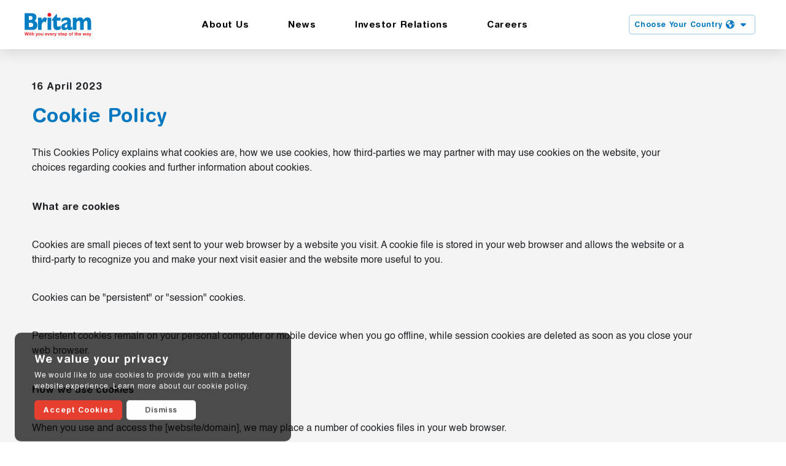

--- FILE ---
content_type: text/html; charset=utf-8
request_url: https://www.britam.com/legal/cookie-policy
body_size: 5121
content:
<!DOCTYPE html>
<html lang="en-gb" dir="ltr">

<head>



   <meta name="google-site-verification" content="6XCOzam62Si3LkVfgrFnZQsW11c0RroZyInd_WxetRA" />


   <script>
   (function(w, d, s, l, i) {
      w[l] = w[l] || [];
      w[l].push({
         'gtm.start': new Date().getTime(),
         event: 'gtm.js'
      });
      var f = d.getElementsByTagName(s)[0],
         j = d.createElement(s),
         dl = l != 'dataLayer' ? '&l=' + l : '';
      j.async = true;
      j.src =
         'https://www.googletagmanager.com/gtm.js?id=' + i + dl;
      f.parentNode.insertBefore(j, f);
   })(window, document, 'script', 'dataLayer', 'GTM-WQF2K4H');
   </script>

   <meta name="viewport" content="width=device-width, initial-scale=1.0">
   <meta name="keywords"
      content="cookie policy, cookies, website, analytics, preferences, advertisements, third-party, usage statistics" />
   <meta name="description"
      content="Learn about our Cookie Policy, how we use cookies, and your choices. Make your website experience better with Britam. Manage your cookies now." />
   <meta title="Cookie Policy: Manage Your Website Cookies | Britam ">
   <meta name="author" content="Britam" />

   <title>Cookie Policy: Manage Your Website Cookies | Britam </title>

   <!-- Required meta tags -->
   <meta charset="utf-8">
   <meta name="viewport" content="width=device-width, initial-scale=1">



   <link rel="icon" href="/images/favicon.ico" type="image/x-icon">
   <!-- Bootstrap CSS -->
   <link href="/templates/cassiopeia/css/bootstrap.min.css"
      rel="stylesheet">

   <link rel="stylesheet"
      href="/templates/cassiopeia/css/animate.min.css" />

   <script src="/templates/cassiopeia/js/fontawesome_e66131d67f.js">
   </script>

   <link href="/templates/cassiopeia/css/style.css" rel="stylesheet"
      type="text/css" />

   <link rel="stylesheet"
      href="/templates/cassiopeia/css/jquery.fancybox.min.css" />

   <script type="text/javascript">
   var base_url = '';
   </script>


   <script referrerpolicy=origin src="https://ir.nse.co.ke/js/BRIT"></script>
   <script referrerpolicy=origin src="https://ir.nse.co.ke/jst/BRIT"></script>
   <script src="/templates/cassiopeia/js/jquery-3.6.1.min.js"></script>

   <script type="text/javascript">
   var base_url = '';
   </script>

   <!-- End Google Tag Manager -->

</head>

<body>
   <!-- Google Tag Manager (noscript) -->
   <!-- Google Tag Manager (noscript) -->
   <noscript><iframe src="https://www.googletagmanager.com/ns.html?id=GTM-WQF2K4H" height="0" width="0"
         style="display:none;visibility:hidden"></iframe></noscript>
   <!-- End Google Tag Manager (noscript) -->
   <!-- End Google Tag Manager (noscript) -->


   <Navbar class="scrollheader headers">
      <div class="container">
         <div class="row">
            <nav class="classy-navbar justify-content-between" id="roamingnav">

               <!-- Logo -->
               <a class="nav-brand mainlogo" href="/"><img
                     src="/templates/cassiopeia/images/logo.png"
                     class="web-logo" alt="">
               </a>

                              <!-- Mobile Serach and Country -->
<div class="menu-btnarea d-none">
    <button class="btn btn-main" onclick="selectDesktopCountry()">
                            <span><i class="fa-sharp fa-solid fa-earth-americas"></i> <i
                                    class="fa-solid fa-caret-down"></i></span>
    </button>
    <ul class="countries" id="mobilecountries">

                <li><a href="https://ke.britam.com/">
                <img src="/images/icons/kenya.jpg#joomlaImage://local-images/icons/kenya.jpg?width=31&height=21" alt="KE" />
                <span>KE</span>
            </a>
        </li>
                <li><a href="https://ug.britam.com/">
                <img src="/images/icons/ug.png#joomlaImage://local-images/icons/ug.png?width=31&height=21" alt="UG" />
                <span>UG</span>
            </a>
        </li>
                <li><a href="https://tz.britam.com/">
                <img src="/images/icons/tz.png#joomlaImage://local-images/icons/tz.png?width=31&height=22" alt="TZ" />
                <span>TZ</span>
            </a>
        </li>
                <li><a href="https://rw.britam.com/">
                <img src="/images/icons/rwa.png#joomlaImage://local-images/icons/rwa.png?width=31&height=21" alt="RW" />
                <span>RW</span>
            </a>
        </li>
                <li><a href="https://ss.britam.com/">
                <img src="/images/icons/ss.webp#joomlaImage://local-images/icons/ss.webp?width=22&height=15" alt="SS" />
                <span>SS</span>
            </a>
        </li>
                <li><a href="https://mw.britam.com/">
                <img src="/images/icons/ml.png#joomlaImage://local-images/icons/ml.png?width=275&height=183" alt="MW" />
                <span>MW</span>
            </a>
        </li>
                <li><a href="https://mz.britam.com/">
                <img src="/images/icons/mz.webp#joomlaImage://local-images/icons/mz.webp?width=800&height=534" alt="MZ" />
                <span>MZ</span>
            </a>
        </li>
            </ul>
</div>
<!-- Mobile Serach and Country -->

               
               <!-- Navbar Toggler -->
               <div class="classy-navbar-toggler">
                  <span class="navbarToggler"><span></span><span></span><span></span></span>
               </div>
               <!-- Menu -->
                              <div class="classy-menu">
    <!-- Nav Start -->
    <div class="classynav">
        <a class="mobile-logo" href="https://www.britam.com/"><img src="https://www.britam.com//templates/cassiopeia/images/logo.png" class="web-logo" alt="">
        </a>
        <ul id="nav">
                        <li><a class="page-list-title "  href="/about-us">About Us</a>
                                <ul class="megamenu--mega dropdown">
                                        <li><a class="page-list-title" href="/about-us/our-leadership">Our Leadership</a></li>
                                        <li><a class="page-list-title" href="/about-us/betalab">Betalab</a></li>
                                        <li><a class="page-list-title" href="/about-us/sustainability">Sustainability</a></li>
                                        <li><a class="page-list-title" href="/about-us/britam-foundation">Britam Foundation</a></li>
                                    </ul>
                            </li>
                        <li><a class="page-list-title "  href="/news">News</a>
                                <ul class="megamenu--mega dropdown">
                                        <li><a class="page-list-title" href="/news/britam-secures-top-employer-africa-2025-certification-across-four-countries">Britam Secures Top Employer Africa 2025 Certification Across Four Countries</a></li>
                                        <li><a class="page-list-title" href="/news/britam-launches-ev-insurance-to-power-kenya-s-green-mobility">Britam Launches EV Insurance to Power Kenya’s Green Mobility</a></li>
                                        <li><a class="page-list-title" href="/news/britam-posts-kshs-2-5-billion-profit-before-tax-for-half-year-2025-amidst-market-headwinds">Britam posts Kshs 2.5 billion Profit Before Tax for Half-Year 2025, amidst market headwinds</a></li>
                                        <li><a class="page-list-title" href="/news/britam-uganda-certified-as-a-top-employer-2025-in-uganda-and-in-africa">Britam Uganda Certified as a Top Employer 2025 in Uganda and in Africa</a></li>
                                        <li><a class="page-list-title" href="/news/britam-tower-solar-energy-now-powers-50-of-kenyas-tallest-green-building">Britam Tower: Solar Energy Now Powers 50% of Kenya’s Tallest Green Building</a></li>
                                    </ul>
                            </li>
                        <li><a class="page-list-title "  href="/investor-relations">Investor Relations</a>
                                <ul class="megamenu--mega dropdown">
                                        <li><a class="page-list-title" href="/investor-relations/stock-information">Stock Information</a></li>
                                        <li><a class="page-list-title" href="/investor-relations/financial-results">Financial Results</a></li>
                                        <li><a class="page-list-title" href="/investor-relations/annual-reports">Annual Reports</a></li>
                                        <li><a class="page-list-title" href="/investor-relations/agm-information">AGM Information</a></li>
                                        <li><a class="page-list-title" href="/investor-relations/upcoming-events">Upcoming Events</a></li>
                                        <li><a class="page-list-title" href="/investor-relations/investor-webcasts">Investor Webcasts</a></li>
                                        <li><a class="page-list-title" href="/investor-relations/corporate-actions">Corporate Actions</a></li>
                                    </ul>
                            </li>
                        <li><a class="page-list-title "  href="/careers">Careers</a>
                                <ul class="megamenu--mega dropdown">
                                        <li><a class="page-list-title" href="/careers/early-careers">Early Careers</a></li>
                                        <li><a class="page-list-title" href="/careers/experienced-professionals">Experienced Professionals</a></li>
                                        <li><a class="page-list-title" href="/careers/join-our-sales-team">Join Our Sales Team</a></li>
                                    </ul>
                            </li>
                    </ul>

        <div class="menu-btnarea">
           <!-- <button class="btn btn-main search">
                <span><i class="fa-sharp fa-solid fa-magnifying-glass"></i>Search</span>
            </button>-->
            <button class="btn btn-main country-desktop" onclick="selectCountry()">
                                    <span>Choose your country <i class="fa-sharp fa-solid fa-earth-americas"></i> <i class="fa-solid fa-caret-down"></i></span>
            </button>

            <ul class="countries" id="countries">
                                    <li><a href="https://ke.britam.com/">
                            <img src="/images/icons/kenya.jpg#joomlaImage://local-images/icons/kenya.jpg?width=31&height=21" alt="KE" />
                            <span>KE</span>
                        </a>
                    </li>
                                    <li><a href="https://tz.britam.com/">
                            <img src="/images/icons/tz.png#joomlaImage://local-images/icons/tz.png?width=31&height=22" alt="TZ" />
                            <span>TZ</span>
                        </a>
                    </li>
                                    <li><a href="https://ug.britam.com/">
                            <img src="/images/icons/ug.png#joomlaImage://local-images/icons/ug.png?width=31&height=21" alt="UG" />
                            <span>UG</span>
                        </a>
                    </li>
                                    <li><a href="https://rw.britam.com/">
                            <img src="/images/icons/rwa.png#joomlaImage://local-images/icons/rwa.png?width=31&height=21" alt="RW" />
                            <span>RW</span>
                        </a>
                    </li>
                                    <li><a href="https://ss.britam.com/">
                            <img src="/images/icons/ss.webp#joomlaImage://local-images/icons/ss.webp?width=22&height=15" alt="SS" />
                            <span>SS</span>
                        </a>
                    </li>
                                    <li><a href="https://mw.britam.com/">
                            <img src="/images/icons/ml.png#joomlaImage://local-images/icons/ml.png?width=275&height=183" alt="MW" />
                            <span>MW</span>
                        </a>
                    </li>
                                    <li><a href="https://mz.britam.com/">
                            <img src="/images/icons/mz.webp#joomlaImage://local-images/icons/mz.webp?width=800&height=534" alt="MZ" />
                            <span>MZ</span>
                        </a>
                    </li>
                            </ul>

        </div>
    </div>
    <!-- Nav End -->
</div>
                           </nav>

         </div>
      </div>
   </Navbar>
   

   

      
<article class="inside-content-holder bg-grey">
    <div class="container">
        <div class="row">
            <div class="col-12 col-lg-11 pt-5 pb-3 article-holder heading">
                <span class="date">16 April 2023</span>
                <h1>Cookie Policy</h1>
                
<div>This Cookies Policy explains what cookies are, how we use cookies, how third-parties we may partner with may use cookies on the website, your choices regarding cookies and further information about cookies.</div>
<p> </p>
<div><strong>What are cookies</strong></div>
<p> </p>
<div>Cookies are small pieces of text sent to your web browser by a website you visit. A cookie file is stored in your web browser and allows the website or a third-party to recognize you and make your next visit easier and the website more useful to you.</div>
<p> </p>
<div>Cookies can be "persistent" or "session" cookies.</div>
<p> </p>
<div>Persistent cookies remain on your personal computer or mobile device when you go offline, while session cookies are deleted as soon as you close your web browser.</div>
<p> </p>
<div><strong>How we use cookies</strong></div>
<p> </p>
<div>When you use and access the [website/domain], we may place a number of cookies files in your web browser.</div>
<p> </p>
<div>We use cookies for the following purposes:</div>
<p> </p>
<div>To enable certain functions of the website</div>
<div>To provide analytics</div>
<div>To store your preferences</div>
<div>To enable advertisements delivery, including behavioral advertising</div>
<p> </p>
<div>We use both session and persistent cookies on the website and we use different types of cookies to run the website:</div>
<p> </p>
<div>Essential cookies. We may use essential cookies to authenticate users and prevent fraudulent use of user accounts.</div>
<div>Analytics cookies. We may use analytics cookies to track information about how the website is used so that we can make improvements. We may also use analytics cookies to test new advertisements, pages, features, or new functionality of the website to see how our users react to them.</div>
<div>Advertising cookies. Advertising cookies allow us to serve you with advertisements that are relevant to you and your interests.</div>
<p> </p>
<div><strong>Third-party cookies</strong></div>
<p> </p>
<div>In addition to our own cookies, we may also use various third-party cookies to report usage statistics of the website, deliver advertisements on and through the website, and so on.</div>
<p> </p>
<div><strong>What are your choices regarding cookies</strong></div>
<p> </p>
<div>If you'd like to delete cookies or instruct your web browser to delete or refuse cookies, please visit the help pages of your web browser. Please note, however, that if you delete cookies or refuse to accept them, you might not be able to use all of the features we offer, you may not be able to store your preferences, and some of our pages might not display properly.</div>
<p> </p>
<div>Where can you find more information about cookies You can learn more about cookies and the following third-party websites:</div>
<p> </p>
<div>AllAboutCookies: http://www.allaboutcookies.org/</div>
<div>Network Advertising Initiative: http://www.networkadvertising.org/</div>            </div>
            <div class="col-12">
                <div class="share-btns mb-5">
                    <div class="social-holder d-flex align-items-center">

                                            </div>
                </div>
            </div>
        </div>
    </div>
</article>


   

      <div id="cookiesblock" class="cookiesblock">
    <div class="align-items-center">
        <div class="cookie-content">
            <h4>We value your privacy</h4>
            <p>We would like to use cookies to provide you with a better website experience. Learn more about our cookie policy.</p>
        </div>
        <div class="cookie-btns w-100">
            <a href="javascript:void(0)" onclick="setCookies()" class="btn btn-main btn-red"><span>Accept Cookies</span></a>
            <a href="javascript:void(0)" onclick="setCookies()" class="btn btn-main btn-white"><span>Dismiss</span></a>
        </div>
    </div>
</div>

   
      
<footer class="main-footer pt-5 pb-5">
    <div class="container">
        <div class="row">
            <div class="col-12 new-footer d-flex justify-between">
                                    <ul class="footer-list">
                        <li class="title">About Us</li>
                        <ul>

                                                                <li><a                                                 href="/about-us/betalab">Betalab</a></li>

                                                                    <li><a                                                 href="https://connect.britam.com">Britam Connect</a></li>

                                                                    <li><a                                                 href="/about-us/our-leadership/board-of-directors">Our Leadership</a></li>

                                                                    <li><a                                                 href="/about-us/britam-foundation-old">Britam Foundation</a></li>

                                                                    <li><a                                                 href="/about-us/sustainability">Sustainability</a></li>

                                                                                    </ul>


                    </ul>
                                    <ul class="footer-list">
                        <li class="title">Investor Relations</li>
                        <ul>

                                                                <li><a                                                 href="/investor-relations/stock-information">Stock Information</a></li>

                                                                    <li><a                                                 href="/investor-relations/annual-reports">Annual Reports</a></li>

                                                                    <li><a                                                 href="/investor-relations/agm-information">AGM Information</a></li>

                                                                                    </ul>


                    </ul>
                                    <ul class="footer-list">
                        <li class="title">Careers</li>
                        <ul>

                                                                <li><a                                                 href="/careers/early-careers">Early Careers</a></li>

                                                                    <li><a                                                 href="/careers/experienced-professionals">Experienced Professionals</a></li>

                                                                    <li><a                                                 href="/careers/join-our-sales-team">Join Our Sales Team</a></li>

                                                                                    </ul>


                    </ul>
                                    <ul class="footer-list">
                        <li class="title">Legal</li>
                        <ul>

                                                                <li><a                                                 href="/legal/privacy-policy">Privacy Policy</a></li>

                                                                    <li><a                                                 href="/legal/terms-and-conditions">Terms and Conditions</a></li>

                                                                    <li><a                                                 href="/legal/cookie-policy">Cookie Policy</a></li>

                                                                    <li><a                                                 href="/images/FormsAndDownloads/Britam-Holdings-Plc-Board-Charter.pdf">Board Charter</a></li>

                                                                    <li><a                                                 href="/images/FormsAndDownloads/Stakeholders-Engagement-Policy.pdf">Stakeholder Policy</a></li>

                                                                                    </ul>


                    </ul>
                                            </div>

        </div>
        <span class="footer-line"></span>
        <div class="row pt-4">
            <div class="col-12">
            <ul class="d-flex align-items-center justify-content-between">
                    <div class="app">
                        <h4>Download MyBritam App</h4>
                        <ul class="d-flex align-items-center justify-content-between">
                            <li><a href="https://apps.apple.com/ke/app/mybritam/id1463360807"><img
                                            src="https://www.britam.com//images/app-store.png#joomlaImage://local-images/app-store.png?width=152&height=45"
                                            alt="Britam Country App Store"/></a>
                            </li>
                            <li><a href="https://play.google.com/store/apps/details?id=com.app.britam&hl=en&gl=US"><img
                                            src="https://www.britam.com//images/google-play.png#joomlaImage://local-images/google-play.png?width=153&height=45"
                                            alt="Britam Country Play Store"/></a></li>
                        </ul>
                    </div>
                    <div class="regulation text-end">
                        <div class="social-icons">

                            <div class="social-icons">
                                <ul class="d-flex align-items-end justify-content-end">

                                                                            <li><a target="_blank" href="https://www.instagram.com/_britam/"><i
                                                        class="fa-brands fa-instagram"></i></a></li>
                                                                            <li><a target="_blank" href="https://www.facebook.com/BritamEA"><i
                                                        class="fa-brands fa-facebook-f"></i></a></li>
                                                                            <li><a target="_blank" href="https://twitter.com/BritamEA"><i
                                                        class="fa-brands fa-x-twitter"></i></a></li>
                                                                            <li><a target="_blank" href="https://www.linkedin.com/company/britam/"><i
                                                        class="fa-brands fa-linkedin-in"></i></a></li>
                                                                            <li><a target="_blank" href="https://www.youtube.com/@BritamEA/featured"><i
                                                        class="fa-brands fa-youtube"></i></a></li>
                                                                        

                                </ul>
                            </div>
                        </div>
                        <p>© 2026  Britam. All Rights Reserved.</p>
                        <p> Regulated by the Insurance Regulatory Authority</p>
                    </div>
                </ul>
            </div>
        </div>
    </div>
</footer>

   

   <script src="/templates/cassiopeia/js/bootstrap.bundle.min.js">
   </script>
   <script src="/templates/cassiopeia/js/owlslider.js"
      type="text/javascript"></script>
   <script src="/templates/cassiopeia/js/jquery.fancybox.min.js">
   </script>
   <script src="/templates/cassiopeia/js/main.js" type="text/Javascript">
   </script>
   <script src="/templates/cassiopeia/js/functions.js"
      type="text/Javascript"></script>

</body>

</html>

--- FILE ---
content_type: text/css
request_url: https://www.britam.com/templates/cassiopeia/css/style.css
body_size: 20544
content:
@font-face {
  font-family: 'Helvetica';
  src: url('../fonts/Helvetica-Compressed.woff2') format('woff2'),
      url('../fonts/Helvetica-Compressed.woff') format('woff'),
      url('../fonts/Helvetica-Compressed.ttf') format('truetype');
  font-weight: normal;
  font-style: normal;
  font-display: swap;
}

@font-face {
  font-family: 'Helvetica';
  src: url('../fonts/Helvetica-Bold.woff2') format('woff2'),
      url('../fonts/Helvetica-Bold.woff') format('woff'),
      url('../fonts/Helvetica-Bold.ttf') format('truetype');
  font-weight: bold;
  font-style: normal;
  font-display: swap;
}

@font-face {
  font-family: 'Helvetica';
  src: url('../fonts/Helvetica-BoldOblique.woff2') format('woff2'),
      url('../fonts/Helvetica-BoldOblique.woff') format('woff'),
      url('../fonts/Helvetica-BoldOblique.ttf') format('truetype');
  font-weight: bold;
  font-style: italic;
  font-display: swap;
}

@font-face {
  font-family: 'Helvetica';
  src: url('../fonts/HelveticaRounded-Bold.woff2') format('woff2'),
      url('../fonts/HelveticaRounded-Bold.woff') format('woff'),
      url('../fonts/HelveticaRounded-Bold.ttf') format('truetype');
  font-weight: bold;
  font-style: normal;
  font-display: swap;
}

@font-face {
  font-family: 'Helvetica';
  src: url('../fonts/Helvetica-Light.woff2') format('woff2'),
      url('../fonts/Helvetica-Light.woff') format('woff'),
      url('../fonts/Helvetica-Light.ttf') format('truetype');
  font-weight: 300;
  font-style: normal;
  font-display: swap;
}

@font-face {
  font-family: 'Helvetica';
  src: url('Helvetica-Oblique.woff2') format('woff2'),
      url('Helvetica-Oblique.woff') format('woff'),
      url('Helvetica-Oblique.ttf') format('truetype');
  font-weight: normal;
  font-style: italic;
  font-display: swap;
}

@font-face {
  font-family: 'Helvetica';
  src: url('../fonts/Helvetica.woff2') format('woff2'),
      url('../fonts/Helvetica.woff') format('woff'),
      url('../fonts/Helvetica.ttf') format('truetype');
  font-weight: normal;
  font-style: normal;
  font-display: swap;
}


/*** Owl Carousel v2.2.0 ***/
.owl-carousel,.owl-carousel .owl-item{-webkit-tap-highlight-color:transparent;position:relative}.owl-carousel{display:none;width:100%;z-index:1}.owl-carousel .owl-stage{position:relative;-ms-touch-action:pan-Y}.owl-carousel .owl-stage:after{content:".";display:block;clear:both;visibility:hidden;line-height:0;height:0}.owl-carousel .owl-stage-outer{position:relative;overflow:hidden;-webkit-transform:translate3d(0,0,0)}.owl-carousel .owl-item{min-height:1px;float:left;-webkit-backface-visibility:hidden;-webkit-touch-callout:none}.owl-carousel .owl-item img{display:block;width:100%;-webkit-transform-style:preserve-3d;height:100%;object-fit: cover;}.owl-carousel .owl-dots.disabled,.owl-carousel .owl-nav.disabled{display:none}.no-js .owl-carousel,.owl-carousel.owl-loaded{display:block}.owl-carousel .owl-dot,.owl-carousel .owl-nav .owl-next,.owl-carousel .owl-nav .owl-prev{cursor:pointer;cursor:hand;-webkit-user-select:none;-khtml-user-select:none;-moz-user-select:none;-ms-user-select:none;user-select:none}.owl-carousel.owl-loading{opacity:0;display:block}.owl-carousel.owl-hidden{opacity:0}.owl-carousel.owl-refresh .owl-item{visibility:hidden}.owl-carousel.owl-drag .owl-item{-webkit-user-select:none;-moz-user-select:none;-ms-user-select:none;user-select:none}.owl-carousel.owl-grab{cursor:move;cursor:grab}.owl-carousel.owl-rtl{direction:rtl}.owl-carousel.owl-rtl .owl-item{float:right}.owl-carousel .animated{-webkit-animation-duration:1s;animation-duration:1s;-webkit-animation-fill-mode:both;animation-fill-mode:both}.owl-carousel .owl-animated-in{z-index:0}.owl-carousel .owl-animated-out{z-index:1}.owl-carousel .fadeOut{-webkit-animation-name:fadeOut;animation-name:fadeOut}@-webkit-keyframes fadeOut{0%{opacity:1}100%{opacity:0}}@keyframes fadeOut{0%{opacity:1}100%{opacity:0}}.owl-height{transition:height .5s ease-in-out}.owl-carousel .owl-item .owl-lazy{opacity:0;transition:opacity .4s ease}.owl-carousel .owl-item img.owl-lazy{-webkit-transform-style:preserve-3d;transform-style:preserve-3d;height:100%;object-fit: cover;}.owl-carousel .owl-video-wrapper{position:relative;height:100%;background:#000}.owl-carousel .owl-video-play-icon{position:absolute;height:80px;width:80px;left:50%;top:50%;margin-left:-40px;margin-top:-40px;background:url(owl.video.play.png) no-repeat;cursor:pointer;z-index:1;-webkit-backface-visibility:hidden;transition:-webkit-transform .1s ease;transition:transform .1s ease}.owl-carousel .owl-video-play-icon:hover{-webkit-transform:scale(1.3,1.3);-ms-transform:scale(1.3,1.3);transform:scale(1.3,1.3)}.owl-carousel .owl-video-playing .owl-video-play-icon,.owl-carousel .owl-video-playing .owl-video-tn{display:none}.owl-carousel .owl-video-tn{opacity:0;height:100%;background-position:center center;background-repeat:no-repeat;background-size:contain;transition:opacity .4s ease}.owl-carousel .owl-video-frame{position:relative;z-index:1;height:100%;width:100%}
.owl-theme .owl-dots,.owl-theme .owl-nav{text-align:center;-webkit-tap-highlight-color:transparent}.owl-theme .owl-nav{margin-top:10px}.owl-theme .owl-nav [class*=owl-]{color:#FFF;font-size:14px;margin:5px;padding:4px 7px;background:#D6D6D6;display:inline-block;cursor:pointer;border-radius:3px}.owl-theme .owl-nav [class*=owl-]:hover{background:#869791;color:#FFF;text-decoration:none}.owl-theme .owl-nav .disabled{opacity:.5;cursor:default}.owl-theme .owl-nav.disabled+.owl-dots{margin-top:1.5rem}.owl-theme .owl-dots .owl-dot{display:inline-block;zoom:1}.owl-theme .owl-dots .owl-dot span{width:10px;height:10px;margin:5px 7px;background:#D6D6D6;display:block;-webkit-backface-visibility:visible;transition:opacity .2s ease;border-radius:30px}.owl-theme .owl-dots .owl-dot.active span,.owl-theme .owl-dots .owl-dot:hover span{background:#869791}

/*fancybox.min.css*/
body.compensate-for-scrollbar{overflow:hidden}.fancybox-active{height:auto}.fancybox-is-hidden{left:-9999px;margin:0;position:absolute!important;top:-9999px;visibility:hidden}.fancybox-container{-webkit-backface-visibility:hidden;height:100%;left:0;outline:none;position:fixed;-webkit-tap-highlight-color:transparent;top:0;-ms-touch-action:manipulation;touch-action:manipulation;transform:translateZ(0);width:100%;z-index:99992}.fancybox-container *{box-sizing:border-box}.fancybox-bg,.fancybox-inner,.fancybox-outer,.fancybox-stage{bottom:0;left:0;position:absolute;right:0;top:0}.fancybox-outer{-webkit-overflow-scrolling:touch;overflow-y:auto}.fancybox-bg{background:#1e1e1e;opacity:0;transition-duration:inherit;transition-property:opacity;transition-timing-function:cubic-bezier(.47,0,.74,.71)}.fancybox-is-open .fancybox-bg{opacity:.9;transition-timing-function:cubic-bezier(.22,.61,.36,1)}.fancybox-caption,.fancybox-infobar,.fancybox-navigation .fancybox-button,.fancybox-toolbar{direction:ltr;opacity:0;position:absolute;transition:opacity .25s ease,visibility 0s ease .25s;visibility:hidden;z-index:99997}.fancybox-show-caption .fancybox-caption,.fancybox-show-infobar .fancybox-infobar,.fancybox-show-nav .fancybox-navigation .fancybox-button,.fancybox-show-toolbar .fancybox-toolbar{opacity:1;transition:opacity .25s ease 0s,visibility 0s ease 0s;visibility:visible}.fancybox-infobar{color:#ccc;font-size:13px;-webkit-font-smoothing:subpixel-antialiased;height:44px;left:0;line-height:44px;min-width:44px;mix-blend-mode:difference;padding:0 10px;pointer-events:none;top:0;-webkit-touch-callout:none;-webkit-user-select:none;-moz-user-select:none;-ms-user-select:none;user-select:none}.fancybox-toolbar{right:0;top:0}.fancybox-stage{direction:ltr;overflow:visible;transform:translateZ(0);z-index:99994}.fancybox-is-open .fancybox-stage{overflow:hidden}.fancybox-slide{-webkit-backface-visibility:hidden;display:none;height:100%;left:0;outline:none;overflow:auto;-webkit-overflow-scrolling:touch;padding:44px;position:absolute;text-align:center;top:0;transition-property:transform,opacity;white-space:normal;width:100%;z-index:99994}.fancybox-slide:before{content:"";display:inline-block;font-size:0;height:100%;vertical-align:middle;width:0}.fancybox-is-sliding .fancybox-slide,.fancybox-slide--current,.fancybox-slide--next,.fancybox-slide--previous{display:block}.fancybox-slide--image{overflow:hidden;padding:44px 0}.fancybox-slide--image:before{display:none}.fancybox-slide--html{padding:6px}.fancybox-content{background:#fff;display:inline-block;margin:0;max-width:100%;overflow:auto;-webkit-overflow-scrolling:touch;padding:44px;position:relative;text-align:left;vertical-align:middle}.fancybox-slide--image .fancybox-content{animation-timing-function:cubic-bezier(.5,0,.14,1);-webkit-backface-visibility:hidden;background:transparent;background-repeat:no-repeat;background-size:100% 100%;left:0;max-width:none;overflow:visible;padding:0;position:absolute;top:0;transform-origin:top left;transition-property:transform,opacity;-webkit-user-select:none;-moz-user-select:none;-ms-user-select:none;user-select:none;z-index:99995}.fancybox-can-zoomOut .fancybox-content{cursor:zoom-out}.fancybox-can-zoomIn .fancybox-content{cursor:zoom-in}.fancybox-can-pan .fancybox-content,.fancybox-can-swipe .fancybox-content{cursor:grab}.fancybox-is-grabbing .fancybox-content{cursor:grabbing}.fancybox-container [data-selectable=true]{cursor:text}.fancybox-image,.fancybox-spaceball{background:transparent;border:0;height:100%;left:0;margin:0;max-height:none;max-width:none;padding:0;position:absolute;top:0;-webkit-user-select:none;-moz-user-select:none;-ms-user-select:none;user-select:none;width:100%}.fancybox-spaceball{z-index:1}.fancybox-slide--iframe .fancybox-content,.fancybox-slide--map .fancybox-content,.fancybox-slide--pdf .fancybox-content,.fancybox-slide--video .fancybox-content{height:100%;overflow:visible;padding:0;width:100%}.fancybox-slide--video .fancybox-content{background:#000}.fancybox-slide--map .fancybox-content{background:#e5e3df}.fancybox-slide--iframe .fancybox-content{background:#fff}.fancybox-iframe,.fancybox-video{background:transparent;border:0;display:block;height:100%;margin:0;overflow:hidden;padding:0;width:100%}.fancybox-iframe{left:0;position:absolute;top:0}.fancybox-error{background:#fff;cursor:default;max-width:400px;padding:40px;width:100%}.fancybox-error p{color:#444;font-size:16px;line-height:20px;margin:0;padding:0}.fancybox-button{background:rgba(30,30,30,.6);border:0;border-radius:0;box-shadow:none;cursor:pointer;display:inline-block;height:44px;margin:0;padding:10px;position:relative;transition:color .2s;vertical-align:top;visibility:inherit;width:44px}.fancybox-button,.fancybox-button:link,.fancybox-button:visited{color:#ccc}.fancybox-button:hover{color:#fff}.fancybox-button:focus{outline:none}.fancybox-button.fancybox-focus{outline:1px dotted}.fancybox-button[disabled],.fancybox-button[disabled]:hover{color:#888;cursor:default;outline:none}.fancybox-button div{height:100%}.fancybox-button svg{display:block;height:100%;overflow:visible;position:relative;width:100%}.fancybox-button svg path{fill:currentColor;stroke-width:0}.fancybox-button--fsenter svg:nth-child(2),.fancybox-button--fsexit svg:first-child,.fancybox-button--pause svg:first-child,.fancybox-button--play svg:nth-child(2){display:none}.fancybox-progress{background:#ff5268;height:2px;left:0;position:absolute;right:0;top:0;transform:scaleX(0);transform-origin:0;transition-property:transform;transition-timing-function:linear;z-index:99998}.fancybox-close-small{background:transparent;border:0;border-radius:0;color:#ccc;cursor:pointer;opacity:.8;padding:8px;position:absolute;right:-12px;top:-44px;z-index:401}.fancybox-close-small:hover{color:#fff;opacity:1}.fancybox-slide--html .fancybox-close-small{color:currentColor;padding:10px;right:0;top:0}.fancybox-slide--image.fancybox-is-scaling .fancybox-content{overflow:hidden}.fancybox-is-scaling .fancybox-close-small,.fancybox-is-zoomable.fancybox-can-pan .fancybox-close-small{display:none}.fancybox-navigation .fancybox-button{background-clip:content-box;height:100px;opacity:0;position:absolute;top:calc(50% - 50px);width:70px}.fancybox-navigation .fancybox-button div{padding:7px}.fancybox-navigation .fancybox-button--arrow_left{left:0;left:env(safe-area-inset-left);padding:31px 26px 31px 6px}.fancybox-navigation .fancybox-button--arrow_right{padding:31px 6px 31px 26px;right:0;right:env(safe-area-inset-right)}.fancybox-caption{background:linear-gradient(0deg,rgba(0,0,0,.85) 0,rgba(0,0,0,.3) 50%,rgba(0,0,0,.15) 65%,rgba(0,0,0,.075) 75.5%,rgba(0,0,0,.037) 82.85%,rgba(0,0,0,.019) 88%,transparent);bottom:0;color:#eee;font-size:14px;font-weight:400;left:0;line-height:1.5;padding:75px 44px 25px;pointer-events:none;right:0;text-align:center;z-index:99996}@supports (padding:max(0px)){.fancybox-caption{padding:75px max(44px,env(safe-area-inset-right)) max(25px,env(safe-area-inset-bottom)) max(44px,env(safe-area-inset-left))}}.fancybox-caption--separate{margin-top:-50px}.fancybox-caption__body{max-height:50vh;overflow:auto;pointer-events:all}.fancybox-caption a,.fancybox-caption a:link,.fancybox-caption a:visited{color:#ccc;text-decoration:none}.fancybox-caption a:hover{color:#fff;text-decoration:underline}.fancybox-loading{animation:a 1s linear infinite;background:transparent;border:4px solid #888;border-bottom-color:#fff;border-radius:50%;height:50px;left:50%;margin:-25px 0 0 -25px;opacity:.7;padding:0;position:absolute;top:50%;width:50px;z-index:99999}@keyframes a{to{transform:rotate(1turn)}}.fancybox-animated{transition-timing-function:cubic-bezier(0,0,.25,1)}.fancybox-fx-slide.fancybox-slide--previous{opacity:0;transform:translate3d(-100%,0,0)}.fancybox-fx-slide.fancybox-slide--next{opacity:0;transform:translate3d(100%,0,0)}.fancybox-fx-slide.fancybox-slide--current{opacity:1;transform:translateZ(0)}.fancybox-fx-fade.fancybox-slide--next,.fancybox-fx-fade.fancybox-slide--previous{opacity:0;transition-timing-function:cubic-bezier(.19,1,.22,1)}.fancybox-fx-fade.fancybox-slide--current{opacity:1}.fancybox-fx-zoom-in-out.fancybox-slide--previous{opacity:0;transform:scale3d(1.5,1.5,1.5)}.fancybox-fx-zoom-in-out.fancybox-slide--next{opacity:0;transform:scale3d(.5,.5,.5)}.fancybox-fx-zoom-in-out.fancybox-slide--current{opacity:1;transform:scaleX(1)}.fancybox-fx-rotate.fancybox-slide--previous{opacity:0;transform:rotate(-1turn)}.fancybox-fx-rotate.fancybox-slide--next{opacity:0;transform:rotate(1turn)}.fancybox-fx-rotate.fancybox-slide--current{opacity:1;transform:rotate(0deg)}.fancybox-fx-circular.fancybox-slide--previous{opacity:0;transform:scale3d(0,0,0) translate3d(-100%,0,0)}.fancybox-fx-circular.fancybox-slide--next{opacity:0;transform:scale3d(0,0,0) translate3d(100%,0,0)}.fancybox-fx-circular.fancybox-slide--current{opacity:1;transform:scaleX(1) translateZ(0)}.fancybox-fx-tube.fancybox-slide--previous{transform:translate3d(-100%,0,0) scale(.1) skew(-10deg)}.fancybox-fx-tube.fancybox-slide--next{transform:translate3d(100%,0,0) scale(.1) skew(10deg)}.fancybox-fx-tube.fancybox-slide--current{transform:translateZ(0) scale(1)}@media (max-height:576px){.fancybox-slide{padding-left:6px;padding-right:6px}.fancybox-slide--image{padding:6px 0}.fancybox-close-small{right:-6px}.fancybox-slide--image .fancybox-close-small{background:#4e4e4e;color:#f2f4f6;height:36px;opacity:1;padding:6px;right:0;top:0;width:36px}.fancybox-caption{padding-left:12px;padding-right:12px}@supports (padding:max(0px)){.fancybox-caption{padding-left:max(12px,env(safe-area-inset-left));padding-right:max(12px,env(safe-area-inset-right))}}}.fancybox-share{background:#f4f4f4;border-radius:3px;max-width:90%;padding:30px;text-align:center}.fancybox-share h1{color:#222;font-size:35px;font-weight:700;margin:0 0 20px}.fancybox-share p{margin:0;padding:0}.fancybox-share__button{border:0;border-radius:3px;display:inline-block;font-size:14px;font-weight:700;line-height:40px;margin:0 5px 10px;min-width:130px;padding:0 15px;text-decoration:none;transition:all .2s;-webkit-user-select:none;-moz-user-select:none;-ms-user-select:none;user-select:none;white-space:nowrap}.fancybox-share__button:link,.fancybox-share__button:visited{color:#fff}.fancybox-share__button:hover{text-decoration:none}.fancybox-share__button--fb{background:#3b5998}.fancybox-share__button--fb:hover{background:#344e86}.fancybox-share__button--pt{background:#bd081d}.fancybox-share__button--pt:hover{background:#aa0719}.fancybox-share__button--tw{background:#1da1f2}.fancybox-share__button--tw:hover{background:#0d95e8}.fancybox-share__button svg{height:25px;margin-right:7px;position:relative;top:-1px;vertical-align:middle;width:25px}.fancybox-share__button svg path{fill:#fff}.fancybox-share__input{background:transparent;border:0;border-bottom:1px solid #d7d7d7;border-radius:0;color:#5d5b5b;font-size:14px;margin:10px 0 0;outline:none;padding:10px 15px;width:100%}.fancybox-thumbs{background:#ddd;bottom:0;display:none;margin:0;-webkit-overflow-scrolling:touch;-ms-overflow-style:-ms-autohiding-scrollbar;padding:2px 2px 4px;position:absolute;right:0;-webkit-tap-highlight-color:rgba(0,0,0,0);top:0;width:212px;z-index:99995}.fancybox-thumbs-x{overflow-x:auto;overflow-y:hidden}.fancybox-show-thumbs .fancybox-thumbs{display:block}.fancybox-show-thumbs .fancybox-inner{right:212px}.fancybox-thumbs__list{font-size:0;height:100%;list-style:none;margin:0;overflow-x:hidden;overflow-y:auto;padding:0;position:absolute;position:relative;white-space:nowrap;width:100%}.fancybox-thumbs-x .fancybox-thumbs__list{overflow:hidden}.fancybox-thumbs-y .fancybox-thumbs__list::-webkit-scrollbar{width:7px}.fancybox-thumbs-y .fancybox-thumbs__list::-webkit-scrollbar-track{background:#fff;border-radius:10px;box-shadow:inset 0 0 6px rgba(0,0,0,.3)}.fancybox-thumbs-y .fancybox-thumbs__list::-webkit-scrollbar-thumb{background:#2a2a2a;border-radius:10px}.fancybox-thumbs__list a{-webkit-backface-visibility:hidden;backface-visibility:hidden;background-color:rgba(0,0,0,.1);background-position:50%;background-repeat:no-repeat;background-size:cover;cursor:pointer;float:left;height:75px;margin:2px;max-height:calc(100% - 8px);max-width:calc(50% - 4px);outline:none;overflow:hidden;padding:0;position:relative;-webkit-tap-highlight-color:transparent;width:100px}.fancybox-thumbs__list a:before{border:6px solid #ff5268;bottom:0;content:"";left:0;opacity:0;position:absolute;right:0;top:0;transition:all .2s cubic-bezier(.25,.46,.45,.94);z-index:99991}.fancybox-thumbs__list a:focus:before{opacity:.5}.fancybox-thumbs__list a.fancybox-thumbs-active:before{opacity:1}@media (max-width:576px){.fancybox-thumbs{width:110px}.fancybox-show-thumbs .fancybox-inner{right:110px}.fancybox-thumbs__list a{max-width:calc(100% - 10px)}}


/*** Classy nav css ***/
*,ol,ul{margin:0}.classynav ul li.megamenu-item>a:after,.icon-down-arrow:before{content:"\e900"}*{padding:0}body{font-family:Roboto,sans-serif;}ol li,ul li{list-style:none}img{height:auto;max-width:100%}.bg-img{background-position:center center;background-size:cover;background-repeat:no-repeat}.bg-transparent{background-color:transparent!important}.pr12{padding-right:12px!important}.classy-nav-container{position:relative;z-index:100;background-color:#fff}.classy-nav-container *{box-sizing:border-box}.classy-nav-container a{-webkit-transition-duration:.5s;transition-duration:.5s;text-decoration:none;outline:0;font-size:14px;font-weight:400;color:#232323;display:inline-block}.classy-nav-container a:focus,.classy-nav-container a:hover{-webkit-transition-duration:.5s;transition-duration:.5s;text-decoration:none;outline:0;font-size:14px;font-weight:400;color:#1abc9c}.classy-navbar .nav-brand,.classy-navbar .nav-brand:focus,.classy-navbar .nav-brand:hover{font-size:26px;font-weight:500}.classy-nav-container.classy-sticky{position:fixed;z-index:1010;width:100%;top:0;right:0;left:0}.classy-nav-container.box-skins .classynav>ul>li{background-color:#1abc9c}.classy-nav-container.box-skins .classynav>ul>li>a{color:#fff}.justify-content-between{-webkit-box-pack:justify;-ms-flex-pack:justify;justify-content:space-between}.justify-content-center{-webkit-box-pack:center;-ms-flex-pack:center;justify-content:center}.classy-navbar{width:100%;height:70px;padding:.5em 2em;display:-webkit-box;display:-ms-flexbox;display:flex;-webkit-box-align:center;-ms-flex-align:center;-ms-grid-row-align:center;align-items:center}.classy-navbar .nav-brand{color:#565656;display:inline-block;margin-right:30px}.classynav ul li{display:inline-block;clear:both;position:inherit;z-index:10}.classynav ul li.cn-dropdown-item,.classynav ul li.cn-dropdown-item ul li{position:relative;z-index:10}.classynav ul li ul li{display:block}.classynav ul li ul li a{padding:0 20px}.classynav ul li a{padding:0 12px;display:block;height:35px;font-size:14px;line-height:34px}.classynav ul li .megamenu li a{padding:0 12px}@font-face{font-family:icomoon;src:url(../fonts/classy.eot?fftrrv);src:url(../fonts/classy.eot?fftrrv#iefix) format("embedded-opentype"),url(../fonts/classy.ttf?fftrrv) format("truetype"),url(../fonts/classy.woff?fftrrv) format("woff"),url(../fonts/classy.svg?fftrrv#icomoon) format("svg");font-weight:400;font-style:normal}[class*=" icon-"],[class^=icon-]{font-family:icomoon!important;speak:none;font-style:normal;font-weight:400;font-variant:normal;text-transform:none;line-height:1;-webkit-font-smoothing:antialiased;-moz-osx-font-smoothing:grayscale}.classynav ul li.megamenu-item>a:after{font-family:icomoon!important;font-size:11px;color:#000;padding-left:5px}.classycloseIcon{position:absolute;top:20px;right:20px;z-index:12;display:none}.classycloseIcon .cross-wrap{width:26px;height:26px;cursor:pointer;position:relative}.classycloseIcon .cross-wrap span{position:absolute;display:block;width:100%;height:2px;border-radius:6px;background:#232323}.classycloseIcon .cross-wrap span.top{top:12px;left:0;-webkit-transform:rotate(45deg);transform:rotate(45deg)}.classycloseIcon .cross-wrap span.bottom{bottom:12px;left:0;-webkit-transform:rotate(-45deg);transform:rotate(-45deg)}.classy-navbar-toggler{border:none;background-color:transparent;cursor:pointer;display:none}.classy-navbar-toggler .navbarToggler{display:inline-block;cursor:pointer}.classy-navbar-toggler .navbarToggler span{position:relative;background-color:#858585;border-radius:3px;display:block;height:3px;margin-top:5px;padding:0;-webkit-transition-duration:.3s;transition-duration:.3s;width:30px;cursor:pointer}.classy-navbar-toggler .navbarToggler.active span:nth-of-type(1){-webkit-transform:rotate3d(0,0,1,45deg);transform:rotate3d(0,0,1,45deg);top:8px}.classy-navbar-toggler .navbarToggler.active span:nth-of-type(2){opacity:0}.classy-navbar-toggler .navbarToggler.active span:nth-of-type(3){-webkit-transform:rotate3d(0,0,1,-45deg);transform:rotate3d(0,0,1,-45deg);top:-8px}.classynav ul li .megamenu{position:absolute;width:100%;left:0;top:100%;background-color:#fff;z-index:200;box-shadow:0 1px 4px rgba(0,0,0,.15);-webkit-transition-duration:.3s;transition-duration:.3s}.classynav ul li .megamenu .single-mega.cn-col-5{width:20%;display:inline-block;float:left;padding:15px;border-right:1px solid #f2f4f8}.classynav ul li .megamenu .single-mega.cn-col-5:last-of-type{border-right:none}.classynav ul li .megamenu .single-mega.cn-col-4{width:25%;display:inline-block;float:left;padding:15px;border-right:1px solid #f2f4f8}.classynav ul li .megamenu .single-mega.cn-col-4:last-of-type{border-right:none}.classynav ul li .megamenu .single-mega.cn-col-3{width:33.3333334%;display:inline-block;float:left;padding:15px;border-right:1px solid #f2f4f8}.classynav ul li .megamenu .single-mega.cn-col-3:last-of-type{border-right:none}.classynav ul li .megamenu .single-mega .title{font-size:14px;border-bottom:1px solid #f2f4f8;padding:8px 12px}.classynav ul li .dropdown li a{border-bottom:1px solid rgba(242,244,248,.7)}.classynav ul li .dropdown li:last-child a{border-bottom:none}.classynav ul li .dropdown li .dropdown li a{border-bottom:1px solid rgba(242,244,248,.7)}.classynav ul li .dropdown li .dropdown li:last-child a{border-bottom:none}.classynav ul li .dropdown li .dropdown li .dropdown li a{border-bottom:1px solid rgba(242,244,248,.7)}.classynav ul li .dropdown li .dropdown li .dropdown li:last-child a{border-bottom:none}.classynav ul li .dropdown li .dropdown li .dropdown li .dropdown li a{border-bottom:1px solid rgba(242,244,248,.7)}.classynav ul li .dropdown li .dropdown li .dropdown li .dropdown li:last-child a{border-bottom:none}.classynav ul li .dropdown li .dropdown li .dropdown li .dropdown li .dropdown li a{border-bottom:1px solid rgba(242,244,248,.7)}.classynav ul li .dropdown li .dropdown li .dropdown li .dropdown li .dropdown li:last-child a{border-bottom:none}.classynav ul li .dropdown li .dropdown li .dropdown li .dropdown li .dropdown li .dropdown li a{border-bottom:1px solid rgba(242,244,248,.7)}.classynav ul li .dropdown li .dropdown li .dropdown li .dropdown li .dropdown li .dropdown li:last-child a{border-bottom:none}.classynav ul li .dropdown li .dropdown li .dropdown li .dropdown li .dropdown li .dropdown li .dropdown li a{border-bottom:1px solid rgba(242,244,248,.7)}.classynav ul li .dropdown li .dropdown li .dropdown li .dropdown li .dropdown li .dropdown li .dropdown li:last-child a{border-bottom:none}.classynav ul li .dropdown li .dropdown li .dropdown li .dropdown li .dropdown li .dropdown li .dropdown li .dropdown li a{border-bottom:1px solid rgba(242,244,248,.7)}.classynav ul li .dropdown li .dropdown li .dropdown li .dropdown li .dropdown li .dropdown li .dropdown li .dropdown li:last-child a{border-bottom:none}.classynav>ul>li.cn-dropdown-item.has-down>.dd-arrow,.classynav>ul>li.megamenu-item>.dd-arrow{top:17px;-webkit-transform:rotate(0);transform:rotate(0);position:absolute;right:15px}.has-down .dd-arrow,.megamenu-item .dd-arrow{top:17px;-webkit-transform:rotate(-90deg);transform:rotate(-90deg);position:absolute;right:20px}.classynav>ul>li.has-down.active>.dd-arrow::after,.has-down .dd-arrow::after,.has-down.active>.dd-arrow::after,.megamenu-item .dd-arrow::after,.megamenu-item.active>.dd-arrow::after{width:8px;height:1px;background-color:#000;content:'';position:absolute;right:-3px;border-radius:1px;top:0}.has-down .dd-arrow::before,.megamenu-item .dd-arrow::before{width:8px;height:1px;background-color:#000;content:'';position:absolute;top:0;left:0;-webkit-transform:rotate(-45deg);transform:rotate(-45deg);border-radius:1px}.has-down .dd-arrow::after,.megamenu-item .dd-arrow::after{-webkit-transform:rotate(45deg);transform:rotate(45deg)}.classynav>ul>li.has-down.active>.dd-arrow::before{width:8px;height:1px;background-color:#000;content:'';position:absolute;top:0;left:0;-webkit-transform:rotate(45deg);transform:rotate(45deg);border-radius:1px}.classynav>ul>li.has-down.active>.dd-arrow::after{-webkit-transform:rotate(-45deg);transform:rotate(-45deg)}.has-down.active>.dd-arrow::before,.megamenu-item.active>.dd-arrow::before{width:8px;height:1px;background-color:#000;content:'';position:absolute;top:0;left:0;-webkit-transform:rotate(45deg);transform:rotate(45deg);border-radius:1px}.has-down.active>.dd-arrow::after,.megamenu-item.active>.dd-arrow::after{-webkit-transform:rotate(-45deg);transform:rotate(-45deg)}.classy-btn{position:relative;z-index:1;min-width:120px;padding:0 25px;line-height:42px;height:42px;background-color:#1abc9c;border-radius:50px;color:#fff!important;margin-left:30px;text-align:center}.classy-btn:focus,.classy-btn:hover{box-shadow:0 0 10px rgba(0,0,0,.2)}.dd-trigger{position:absolute;width:100%;height:100%;top:0;left:0;background-color:transparent;cursor:pointer;z-index:500;border-radius:0;display:none}.breakpoint-off .classynav{display:-webkit-box;display:-ms-flexbox;display:flex;-webkit-box-align:center;-ms-flex-align:center;-ms-grid-row-align:center;align-items:center}.breakpoint-off .classynav ul li .dropdown{width:180px;position:absolute;background-color:#fff;top:120%;left:0;z-index:100;height:auto;box-shadow:0 1px 5px rgba(0,0,0,.1);-webkit-transition-duration:.3s;transition-duration:.3s;opacity:0;visibility:hidden;padding:10px 0}.breakpoint-off .classynav ul li .dropdown li .dropdown{top:10px;left:180px;z-index:200;opacity:0;visibility:hidden}.breakpoint-off .classynav ul li .dropdown li .dropdown li .dropdown,.breakpoint-off .classynav ul li .dropdown li .dropdown li .dropdown li .dropdown,.breakpoint-off .classynav ul li .dropdown li .dropdown li .dropdown li .dropdown li .dropdown,.breakpoint-off .classynav ul li .dropdown li .dropdown li .dropdown li .dropdown li .dropdown li .dropdown,.breakpoint-off .classynav ul li .dropdown li .dropdown li .dropdown li .dropdown li .dropdown li .dropdown li .dropdown,.breakpoint-off .classynav ul li .dropdown li .dropdown li .dropdown li .dropdown li .dropdown li .dropdown li .dropdown li .dropdown,.breakpoint-off .classynav ul li .dropdown li .dropdown li .dropdown li .dropdown li .dropdown li .dropdown li .dropdown li .dropdown li .dropdown,.breakpoint-off .classynav ul li .dropdown li .dropdown li .dropdown li .dropdown li .dropdown li .dropdown li .dropdown li .dropdown li .dropdown li .dropdown{opacity:0;visibility:hidden;top:120%}.breakpoint-off .classynav ul li:hover .dropdown{opacity:1;visibility:visible;top:100%}.breakpoint-off .classynav ul li .dropdown li .dropdown li .dropdown li .dropdown li .dropdown li .dropdown li .dropdown li .dropdown li .dropdown li:hover .dropdown,.breakpoint-off .classynav ul li .dropdown li .dropdown li .dropdown li .dropdown li .dropdown li .dropdown li .dropdown li .dropdown li:hover .dropdown,.breakpoint-off .classynav ul li .dropdown li .dropdown li .dropdown li .dropdown li .dropdown li .dropdown li .dropdown li:hover .dropdown,.breakpoint-off .classynav ul li .dropdown li .dropdown li .dropdown li .dropdown li .dropdown li .dropdown li:hover .dropdown,.breakpoint-off .classynav ul li .dropdown li .dropdown li .dropdown li .dropdown li .dropdown li:hover .dropdown,.breakpoint-off .classynav ul li .dropdown li .dropdown li .dropdown li .dropdown li:hover .dropdown,.breakpoint-off .classynav ul li .dropdown li .dropdown li .dropdown li:hover .dropdown,.breakpoint-off .classynav ul li .dropdown li .dropdown li:hover .dropdown,.breakpoint-off .classynav ul li .dropdown li:hover .dropdown{opacity:1;visibility:visible;top:-10px}.breakpoint-off .classynav ul li .megamenu{opacity:0;visibility:hidden;position:absolute;width:100%;left:0;top:120%;background-color:#fff;z-index:200;box-shadow:0 1px 4px rgba(0,0,0,.15);-webkit-transition-duration:.3s;transition-duration:.3s}.breakpoint-off .classynav ul li.megamenu-item:focus .megamenu,.breakpoint-off .classynav ul li.megamenu-item:hover .megamenu{top:100%;visibility:visible;opacity:1}.breakpoint-off .classynav ul li.megamenu-item .dd-arrow{display:none}@media only screen and (max-width:991px){.classy-navbar-toggler,.classycloseIcon{display:block}.classy-navbar .classy-menu{background-color:#fff;position:fixed;top:0;left:-310px;z-index:1000;width:300px;height:100%;-webkit-transition-duration:.5s;transition-duration:.5s;padding:0;box-shadow:0 5px 20px rgba(0,0,0,.1);display:block;overflow-x:hidden;overflow-y:scroll}.classynav ul li,.classynav ul li.megamenu-item{position:relative;z-index:10}.classy-navbar .classy-menu.menu-on{left:0}.classynav ul li{display:block;clear:both}.classynav ul li a{padding:0 10px;height:38px;line-height:38px}.classynav ul li .dropdown{width:100%;position:relative;top:0;left:0;box-shadow:none}.classynav ul li .dropdown li .dropdown{width:100%;position:relative;top:0;left:0}.dd-trigger{position:absolute;width:20%;height:38px;top:10px;left:inherit;right:0;bottom:0;background-color:transparent;cursor:pointer;z-index:500;display:block}.classynav ul li .dropdown,.classynav ul li .megamenu,.classynav ul li.megamenu-item>a:after{display:none}.classynav{padding-top:70px}.classynav ul li .megamenu{position:relative;width:100%;left:0;top:0;z-index:200;box-shadow:none}.classynav ul li .megamenu .single-mega.cn-col-3,.classynav ul li .megamenu .single-mega.cn-col-4,.classynav ul li .megamenu .single-mega.cn-col-5{width:100%;border-right:none;border-bottom:1px solid #f2f4f8}.cn-dropdown-item.has-down.pr12,.megamenu-item.pr12{padding-right:0!important}.classynav>ul>li>a{background-color:#f2f4f8;border-bottom:1px solid rgba(255,255,255,.5)}.classynav>ul>li.cn-dropdown-item.has-down>.dd-arrow,.classynav>ul>li.megamenu-item>.dd-arrow{right:20px}.classynav ul li ul.dropdown li ul li{margin-left:15px}.classy-btn{width:calc(100% - 30px);margin:30px 15px}}.breakpoint-on .classy-navbar-toggler,.breakpoint-on .classycloseIcon{display:block}.breakpoint-on .classy-navbar .classy-menu{background-color:#fff;position:fixed;top:0;left:-310px;z-index:1000;width:300px;height:100%;-webkit-transition-duration:.5s;transition-duration:.5s;padding:0;box-shadow:0 5px 20px rgba(0,0,0,.1);display:block;overflow-x:hidden;overflow-y:scroll}.breakpoint-on .classy-navbar .classy-menu.menu-on{left:0}.breakpoint-on .classynav ul li{display:block;position:relative;clear:both;z-index:10}.breakpoint-on .classynav ul li a{padding:0 10px;height:38px;line-height:38px}.breakpoint-on .classynav ul li .dropdown{width:100%;position:relative;top:0;left:0;box-shadow:none}.breakpoint-on .classynav ul li .dropdown li .dropdown{width:100%;position:relative;top:0;left:0}.breakpoint-on .classynav ul li.megamenu-item{position:relative;z-index:10}.breakpoint-on .dd-trigger{position:absolute;width:100%;height:38px;top:0;left:0;right:0;bottom:0;background-color:transparent;cursor:pointer;z-index:500;display:block}.breakpoint-on .classynav ul li .dropdown,.breakpoint-on .classynav ul li .megamenu,.breakpoint-on .classynav ul li.megamenu-item>a:after{display:none}.breakpoint-on .classynav{padding-top:70px}.breakpoint-on .classynav ul li .megamenu{position:relative;width:100%;left:0;top:0;z-index:200;box-shadow:none}.breakpoint-on .classynav ul li .megamenu .single-mega.cn-col-3,.breakpoint-on .classynav ul li .megamenu .single-mega.cn-col-4,.breakpoint-on .classynav ul li .megamenu .single-mega.cn-col-5{width:100%;border-right:none;border-bottom:1px solid #f2f4f8}.breakpoint-on .cn-dropdown-item.has-down.pr12,.breakpoint-on .megamenu-item.pr12{padding-right:0!important}.breakpoint-on .classynav>ul>li>a{background-color:#f2f4f8;border-bottom:1px solid rgba(255,255,255,.5)}.dark .classynav ul li .dropdown,.dark.classy-nav-container{background-color:#192a56}.breakpoint-on .classynav>ul>li.cn-dropdown-item.has-down>.dd-arrow,.breakpoint-on .classynav>ul>li.megamenu-item>.dd-arrow{right:20px}.breakpoint-on .classynav ul li ul.dropdown li ul li{margin-left:15px}.breakpoint-on .classy-btn{width:calc(100% - 30px);margin:30px 15px}.dark.classy-nav-container a{color:rgba(255,255,255,.7)}.dark .classynav ul li.megamenu-item>a:after,.dark.classy-nav-container a:focus,.dark.classy-nav-container a:hover{color:#fff}.dark .classynav>ul>li.has-down.active>.dd-arrow::after,.dark .classynav>ul>li.has-down.active>.dd-arrow::before,.dark .has-down .dd-arrow::after,.dark .has-down .dd-arrow::before,.dark .has-down.active>.dd-arrow::after,.dark .has-down.active>.dd-arrow::before,.dark .megamenu-item .dd-arrow::after,.dark .megamenu-item .dd-arrow::before,.dark .megamenu-item.active>.dd-arrow::after,.dark .megamenu-item.active>.dd-arrow::before{background-color:#fff}.dark .classynav ul li .megamenu{background-color:#192a56}.dark .classynav ul li .megamenu .single-mega.cn-col-3,.dark .classynav ul li .megamenu .single-mega.cn-col-4,.dark .classynav ul li .megamenu .single-mega.cn-col-5{border-right:1px solid rgba(255,255,255,.05)}.dark .classynav ul li.megamenu-item ul li a{border-bottom:none}.dark .classynav ul li .megamenu .single-mega .title{color:#fff;border-bottom:1px solid rgba(255,255,255,.05)}.dark .classy-navbar-toggler .navbarToggler span{background-color:#fff}.dark.breakpoint-on .classy-navbar .classy-menu{background-color:#192a56}.dark .classycloseIcon .cross-wrap span{background-color:#fff}.dark.breakpoint-on .classynav>ul>li>a{background-color:#192a56;border-bottom:1px solid rgba(255,255,255,.05)}.dark.breakpoint-on .classynav ul li .megamenu .single-mega.cn-col-3,.dark.breakpoint-on .classynav ul li .megamenu .single-mega.cn-col-4,.dark.breakpoint-on .classynav ul li .megamenu .single-mega.cn-col-5{border-bottom:1px solid rgba(255,255,255,.05);border-right:none}.dark .classynav ul li .dropdown li a{border-bottom:1px solid rgba(242,244,248,.1)}.dark .classynav ul li .dropdown li:last-child a{border-bottom:none}.dark .classynav ul li .dropdown li .dropdown li a{border-bottom:1px solid rgba(242,244,248,.1)}.dark .classynav ul li .dropdown li .dropdown li:last-child a{border-bottom:none}.dark .classynav ul li .dropdown li .dropdown li .dropdown li a{border-bottom:1px solid rgba(242,244,248,.1)}.dark .classynav ul li .dropdown li .dropdown li .dropdown li:last-child a{border-bottom:none}.dark .classynav ul li .dropdown li .dropdown li .dropdown li .dropdown li a{border-bottom:1px solid rgba(242,244,248,.1)}.dark .classynav ul li .dropdown li .dropdown li .dropdown li .dropdown li:last-child a{border-bottom:none}.dark .classynav ul li .dropdown li .dropdown li .dropdown li .dropdown li .dropdown li a{border-bottom:1px solid rgba(242,244,248,.1)}.dark .classynav ul li .dropdown li .dropdown li .dropdown li .dropdown li .dropdown li:last-child a{border-bottom:none}.dark .classynav ul li .dropdown li .dropdown li .dropdown li .dropdown li .dropdown li .dropdown li a{border-bottom:1px solid rgba(242,244,248,.1)}.dark .classynav ul li .dropdown li .dropdown li .dropdown li .dropdown li .dropdown li .dropdown li:last-child a{border-bottom:none}.dark .classynav ul li .dropdown li .dropdown li .dropdown li .dropdown li .dropdown li .dropdown li .dropdown li a{border-bottom:1px solid rgba(242,244,248,.1)}.dark .classynav ul li .dropdown li .dropdown li .dropdown li .dropdown li .dropdown li .dropdown li .dropdown li:last-child a{border-bottom:none}.dark .classynav ul li .dropdown li .dropdown li .dropdown li .dropdown li .dropdown li .dropdown li .dropdown li .dropdown li a{border-bottom:1px solid rgba(242,244,248,.1)}.dark .classynav ul li .dropdown li .dropdown li .dropdown li .dropdown li .dropdown li .dropdown li .dropdown li .dropdown li:last-child a{border-bottom:none}.right.breakpoint-on .classy-navbar .classy-menu{left:auto;right:-310px}.dropdown-rtl.breakpoint-off .classynav ul li .dropdown,.right.breakpoint-on .classy-navbar .classy-menu.menu-on{left:auto;right:0}.dropdown-rtl .classynav ul li .megamenu .single-mega .title,.dropdown-rtl .classynav ul li a{text-align:right}.dropdown-rtl .classynav>ul>li.cn-dropdown-item.has-down>.dd-arrow{right:10px!important;left:auto}.dropdown-rtl .has-down .dd-arrow{right:auto;left:20px;-webkit-transform:rotate(90deg);transform:rotate(90deg)}.dropdown-rtl.breakpoint-off .classynav ul li .dropdown li .dropdown,.dropdown-rtl.breakpoint-off .classynav ul li .dropdown li .dropdown li .dropdown,.dropdown-rtl.breakpoint-off .classynav ul li .dropdown li .dropdown li .dropdown li .dropdown,.dropdown-rtl.breakpoint-off .classynav ul li .dropdown li .dropdown li .dropdown li .dropdown li .dropdown,.dropdown-rtl.breakpoint-off .classynav ul li .dropdown li .dropdown li .dropdown li .dropdown li .dropdown li .dropdown,.dropdown-rtl.breakpoint-off .classynav ul li .dropdown li .dropdown li .dropdown li .dropdown li .dropdown li .dropdown li .dropdown,.dropdown-rtl.breakpoint-off .classynav ul li .dropdown li .dropdown li .dropdown li .dropdown li .dropdown li .dropdown li .dropdown li .dropdown,.dropdown-rtl.breakpoint-off .classynav ul li .dropdown li .dropdown li .dropdown li .dropdown li .dropdown li .dropdown li .dropdown li .dropdown li .dropdown,.dropdown-rtl.breakpoint-off .classynav ul li .dropdown li .dropdown li .dropdown li .dropdown li .dropdown li .dropdown li .dropdown li .dropdown li .dropdown li .dropdown{right:180px;left:auto;opacity:0;visibility:hidden;top:10px}.dropdown-rtl.breakpoint-off .classynav ul li:hover .dropdown{opacity:1;visibility:visible;top:90%}.dropdown-rtl.breakpoint-off .classynav ul li .dropdown li .dropdown li .dropdown li .dropdown li .dropdown li .dropdown li .dropdown li .dropdown li .dropdown li:hover .dropdown,.dropdown-rtl.breakpoint-off .classynav ul li .dropdown li .dropdown li .dropdown li .dropdown li .dropdown li .dropdown li .dropdown li .dropdown li:hover .dropdown,.dropdown-rtl.breakpoint-off .classynav ul li .dropdown li .dropdown li .dropdown li .dropdown li .dropdown li .dropdown li .dropdown li:hover .dropdown,.dropdown-rtl.breakpoint-off .classynav ul li .dropdown li .dropdown li .dropdown li .dropdown li .dropdown li .dropdown li:hover .dropdown,.dropdown-rtl.breakpoint-off .classynav ul li .dropdown li .dropdown li .dropdown li .dropdown li .dropdown li:hover .dropdown,.dropdown-rtl.breakpoint-off .classynav ul li .dropdown li .dropdown li .dropdown li .dropdown li:hover .dropdown,.dropdown-rtl.breakpoint-off .classynav ul li .dropdown li .dropdown li .dropdown li:hover .dropdown,.dropdown-rtl.breakpoint-off .classynav ul li .dropdown li .dropdown li:hover .dropdown,.dropdown-rtl.breakpoint-off .classynav ul li .dropdown li:hover .dropdown{opacity:1;visibility:visible;top:0}.dropdown-rtl.breakpoint-on .classynav>ul>li.cn-dropdown-item.has-down>.dd-arrow{right:auto!important;left:20px}.dropdown-rtl.breakpoint-on .has-down .dd-arrow{right:auto;left:20px;-webkit-transform:rotate(0);transform:rotate(0)}.dropdown-rtl.breakpoint-on .classynav ul li ul.dropdown li ul li{margin-left:0;margin-right:15px}



* {
    margin: 0;
    padding: 0;
  }
  html {
    width: 100%;
    scroll-behavior: smooth;
  }
  body{
    width: 100vw;
    font-family: 'Helvetica';
    font-weight: normal;
    font-style: normal;
    overflow-x: hidden !important;
  }
  h1, h2{
    font-family: 'Helvetica';
    font-weight: bold;
    font-style: normal;
  }
  h3, h4, h5, h6{
    font-family: 'Helvetica';
  }
  p{
    font-weight: 400 !important;
    font-family: 'Helvetica';
    margin-bottom: 1rem;
    line-height: 20px;
    font-size: 15px;
    letter-spacing: 0.2px;
  }
  .classynav ul li.cn-dropdown-item{
    position: relative;
  }

  /* General Code */
  .color-white {
    color: #fff;
  }
  .btn-main{
    margin: 0;
    border: 1px solid  #0077BE66;
    color: #0077BE;
    font-size: 16px;
    text-transform: capitalize;
    padding: 3px;
    background: transparent;
    overflow: hidden;
    border-radius: 5px;
    outline: none !important;
    transition: all 0.8s ease-in-out;
    margin: 1.5rem auto;
    text-decoration: none;
    display: inline-block;
    letter-spacing: 0.6px;
    font-weight: bold;
    outline: none !important;
    box-shadow: none !important;
  }
  .btn-main span{
    display: flex;
    background: transparent;
    border-radius: 0;
    padding: 3px 10px;
    font-weight: 500;
    color: #0077BE;
    font-weight: bold;
    align-items: center;
    justify-content: space-between;
  }
  .btn-main span i{
    font-size: 15px;
    padding: 0 5px;
  }
  .card{
    padding: 15px;
    border-radius: 10px;
    min-height: 200px;
    position: relative;
    transform-style: preserve-3d;
    margin-bottom: 1.5rem;
    text-decoration: none;
  }
  .card h3, .box h3{
    font-size: 18px;
    line-height: 30px;
    font-weight: 700;
    letter-spacing: 1px;
  }
  .image-holder {
    height: 220px;
    overflow: hidden;
    border-radius: 10px;
    width: 100%;
    margin-bottom: 1.5rem;
  }
  .small-card .image-holder{
    border-radius: 0 !important;
  }
  .heading h2{
    margin-bottom: 1rem;
    font-family: 'Helvetica';
    font-style: normal;
    font-weight: 700;
    font-size: 27px;
    line-height: 30px;
    color: #0077BE;
    letter-spacing: 0.8px;
  }
  .owl-theme .owl-dots .owl-dot span{
    background: #fff;
    width: 9px;
    height: 9px;
    margin: 5px;
  }
  .full-slider .owl-theme .owl-dots .owl-dot span{
    width: 10px;
    height: 10px;
  }
  .owl-theme .owl-dots .owl-dot{
    border: 0;
    background: transparent;
  }
  .owl-theme .owl-dots .owl-dot.active span{
    background: #E42312 !important;
    width: 40px;
  }
  .owl-theme .owl-nav [class*=owl-] {
    margin:0.5px;
    padding: 5px;
    background: #E42312;
    display:inline-block;
    cursor:pointer;
    border-radius: 5px;
    border: 0;
    width: 30px;
    height: 30px;
  }
  .owl-theme .owl-nav [class*=owl-]:hover{
    background: #000;
  }
/* End of General Code */


  /* Banner Code */
  .banner-video{
    position: absolute;
    left: 0;
    width: 100%;
    top: -5rem;
    z-index: -9;
    padding: 0;
  }
  .banner-video video{
    width: 100%;
    height: 90%;
  }
  .main-banner {
    position: relative;
    height: 400px;
    overflow: hidden;
    z-index: 9;
    background-color: transparent;
;
  }
  .video-content h1{
    font-size: 66px;
    margin-bottom: 1.5rem;
  }
  .video-content p{
    width: 80%;
    margin: 1rem auto;
    font-size: 17px;
    line-height: 30px;
    letter-spacing: 0.8px;
  }
  .bg-grey {
    background: #F4F4F4;
  }
  /* Banner Code */

  /* orange Cards */
  .icon-card-slider {
    padding: 15px;
    z-index: 9;
  }
  .icon-card-slider .card{
    background: #FFF;
    color: #000;
    padding: 2rem 10px 1rem;
    min-height: 200px;
    transition: all ease-in-out 0.4s;
    cursor: pointer;
    margin: 0 auto 2rem;
    width: 99%;
  }
  .icon-card-slider .card:hover{
    background: #e4231214;
  }
  .card .icon{
    width: 55px;
    margin: 0 auto 0.6rem;
  }
  .card .icon img{
    width: 100%;
  }
  .icon-card-slider .card p{
    font-size: 13px;
    font-weight: 200;
    letter-spacing: 0.4px;
  }
  .icon-card-slider .card h3{
    font-family: 'Helvetica';
    font-weight: 600;
    line-height: 30px !important;
    margin-bottom: 0;
  }
  .icon-card-slider .owl-nav {
    margin-top: 0;
    position: absolute;
    top: 40%;
    width: 110%;
    left: -3.3rem;
    z-index: -9;
}
.icon-card-slider .owl-prev{
  float: left;
}
.icon-card-slider .owl-next{
  float: right;
}
/* Line Bg */
section{
  position: relative;
  overflow-x: hidden !important;
}
.line-bg{
  position: absolute;
  top: -7rem;
  left: 0;
  opacity: 0.7;
  z-index: -9;
}
.classy-navbar .nav-brand{
  max-width: 120px;
}
.full-slider .card{
  padding: 2rem 4rem;
  border:0;
  border-radius: 0;
  color: #fff;
  min-height: 450px;
  display: flex;
  background-position: center center;
  background-repeat: no-repeat;
  background-size: cover;
  -webkit-justify-content: center;
  justify-content: center;
}
.full-slider .content-holder{
  width: 60%;
}
.full-slider .owl-dots{
  position: absolute;
  bottom: 20%;
  left: 8%;
}
.full-slider .card::before{
  content: "";
  display: block;
  width: 100%;
  height: 100%;
  background: #00000096;
  z-index: 9;
  position: absolute;
  left: 0;
  z-index: -9;
}
footer{
  padding-top: 1.5rem;
  color: #fff;
  background-color: #0077BE;
}
footer .atm-locater{
  border: 1px solid #ffffff52;
  padding: 3rem 2rem;
  border-radius: 1rem;
}
.title-holder{
  display: flex;
}
.title-holder h4 span{
  display: block;
  font-weight: 300;
  font-size: 12px;
}
.title-holder h4{
  font-size: 16px;
  font-weight: 700;
  padding-left: 15px;
}
.title-holder span i{
  font-size: 32px;
}
footer ul{
  padding-left: 0;
}
footer ul li{
  list-style-type: none;
}
.footer-nav h4{
  font-size: 16px;
  font-weight: 600;
  letter-spacing: 0.8px;
}
footer ul li a:hover{
  color:  #E42312
;
  font-weight: 400;
}
.form-select{
  border-radius: 10px;
  background: transparent;
  border: 1.8px solid #A2A2A1;
  color: #A2A2A1;
  background-image: url(../images/icons/down-arrow.png);
  background-repeat: no-repeat;
  background-position-x: 95%;
  background-position-y: 50%;
  font-weight: 300;
  letter-spacing: 0.8px;
  padding: 10px 1rem;
  margin: 1rem auto 0;
  outline: none !important;
  box-shadow: none !important;
  background-size: 23px;
}
.footer-line{
  display:block;
  width: 100%;
  height: 0.5px;
  background: #ffffff52;
  margin: 1rem 0 0;
  padding: 0 15px;
}
.footer-last ul li{
  display: inline-block;
  margin: 0;
  font-size: 13px;
  letter-spacing: 0.8px;
}
.footer-last ul {
  width: 100%;
}
.footer-last ul li a{
  color: #ffffff;
  letter-spacing: 01px;
  font-weight: 400;
  font-family: 'Helvetica';
  font-style: normal;
  font-size: 13px;
  text-decoration: none;
}
.social-icons a{
  display: inline-block;
  border-radius: 100%;
  justify-content: center;
  align-items: center;
  font-size: 24px;
  color: #fff;
  padding: 0 1rem;
  margin: 0;
}
.footer-last .social-icons li{
  padding-left:15px;
  padding-right: 0;
}
.social-icons a:hover{
  color: #E42312;
}
.content-area {
  position: absolute;
  bottom: 0;
  padding: 4rem;
}
.content{
  color: #fff;
  width: 60%;
}
.app-content-area li{
  display: inline-block;
  list-style-type: none;
  margin: 0 5px;
}
.app-content-area li .btn-main{
  font-size: 14px;
}
.app-content-area ul{
  width: 100%;
  text-align: right;
  padding: 0;
}
.content{
  font-weight: 300;
  width: 65%;
}
.content h2{
  font-size: 32px;
  letter-spacing: 0.8px;
  margin-bottom: 1rem;
}
.app-logo{
  max-width: 100px;
  margin-bottom: 3rem;
}
.content p{
  width: 65%;
  font-size: 14px;
}
.app-content-area li img{
  max-width: 130px;
}
.app-content-area li a{
  display: block;
}
.app-content-area a:hover img, .footer-last .social-icons li{
  transform: scale(1.15, 1.15);
  -webkit-animation: 0.5s 0.1s fadeInUp both;
  animation: 0.5s 0.1s fadeInUp both;
}
.read-more {
  text-decoration: none;
  font-size: 18px;
}
.black-btn {
  color: #000;
}
.black-btn i{
  display: inline-block;
  width: 40px;
  height: 40px;
  background: #000;
  color: #fff;
  border-radius: 100%;
  text-align: center;
  padding: 10px 0;
  margin: 0 10px 0 0;
  font-size: 22px;
}
.black-btn:hover{
  color:  #E42312
;
}
.black-btn:hover i{
  background: #E42312
;
}
.card-image{
  position: absolute;
  left: 0;
  top: 0;
  z-index: -9;
  min-height: 300px;
}
.news-and-stories .card, .webcast .card{
  min-height: 400px;
  background-repeat: no-repeat !important;
  overflow: hidden;
  background-size: cover !important;
  background-position: center center !important;
  width: 98%;
  margin: auto;
}
.news-and-stories .card a{
  flex-grow: 1;
}
.events .news-and-stories .card{
  height: 100%;
  min-height: auto;
}
.news-and-stories .content-area{
  color: #fff;
  padding: 2rem 2rem 1rem;
  width: 100%;
}
.news-and-stories .content-area h4, .webcast .content-area h4{
  margin-bottom: 1rem;
  font-size: 24px;
  font-weight: 600;
  line-height: 25px;
  letter-spacing: 0.8px;
  color: #fff;
}
.orange-btn{
  color:  #E42312;
  font-size: 14px;
  font-weight: 600;
  display: block;
}
.orange-btn i {
  display: inline-block;
  width: 25px;
  height: 25px;
  background: rgb(255, 95, 0);
  color: rgb(255, 255, 255);
  border-radius: 100%;
  text-align: center;
  padding: 8px 0px;
  margin: 0px 10px 0px 0px;
  font-size: 12px;
}
.news-and-stories .card a:hover h4, .news-and-stories .card a:hover span{
  color: #FFF;
  transform: scale(1.15, 1.15);
  -webkit-animation: 0.5s 0.1s fadeInUp both;
  animation: 0.5s 0.1s fadeInUp both;
}
.news-and-stories .card a:hover p{
  color: #FFF;
  -webkit-animation: 0.7s 0.1s fadeInUp both;
  animation: 0.7s 0.1s fadeInUp both;
}
.news-and-stories .content-area::after{
  content: "";
  display: block;
  background: rgb(0,0,0);
  background: linear-gradient(360deg, rgba(0,0,0,1) 0%, rgba(255,255,255,0) 99%);
  height: 120%;
  width: 100%;
  position: absolute;
  left: 0;
  top: -25px;
  transition: all ease-in-out 0.5s;
}
.news-and-stories .card a:hover span i{
  background: transparent;
  color:  #E42312;
}
.news-and-stories .card:hover .content-area::after{
  background: linear-gradient(360deg, #1a2330 0%, rgb(255 255 255 / 0%) 99%);
}
.unbank-business h3{
  font-weight: 700;
  font-size: 16px;
}
.unbank-business .card{
  border: 0;
  margin-bottom: 1rem;
  padding: 2rem;
  transition: all ease-in-out 0.4s;
  background: transparent;
}
.unbank-business .card p{
  font-size: 14px;
}
.unbank-business .card:hover, .box:hover{
  background: rgb(20 25 33);
  color: #fff;
}
.card:hover .read-more, .box:hover .read-more{
  color: #FFF;
  transform: scale(1.15, 1.15);
  -webkit-animation: 0.5s 0.1s fadeInUp both;
  animation: 0.5s 0.1s fadeInUp both;
}
.card:hover .icon,.card:hover .bg-icon, .box:hover .icon,.box:hover .bg-icon{
  transform: scale(1.15, 1.15);
  -webkit-animation: 0.8s 0.1s fadeInDown both;
  animation: 0.8s 0.1s fadeInDown both;
}
.video-holder{
  position: relative;
  padding-right: 5rem;
  margin: 2rem 0 0;
}
.video-holder img{
  border-radius: 15px;
}
.inside-blog .video-holder {
  padding: 0;
}
.video-blob {
  display: block;
  position: absolute;
  z-index: -9;
  right: 4rem;
  bottom: -2rem;
}
.video-blob img{
  border-radius: 0;
  }
.socials-article ul{
    display: flex;
    justify-content: flex-end;
  }
  
.socials-article ul li a{
    padding: 5px;
    color: #495057;
    display: block;
    font-size: 20px;
    transition: all ease-in-out 0.3s;
  }
.socials-article ul li a:hover{
    color:#000;;
  }
  /* Tables */ 
  table td {
    border: 1px solid black;
    padding: 0.5rem;
  }
  /*****  Video Popup Css  ******/
  
  .video-popup {
    margin: 15px auto 40px;
  }
  
  .single-popup-wrap {
    position: relative;
  }
  
  .video-link {
    -webkit-transition: all 0.3s cubic-bezier(0.645, 0.045, 0.355, 1);
    -o-transition: all 0.3s cubic-bezier(0.645, 0.045, 0.355, 1);
    transition: all 0.3s cubic-bezier(0.645, 0.045, 0.355, 1);
    display: block;
  }
  
  .video-link .ht-popup-video.video-overlay {
    position: absolute;
    top: 0;
    right: 0;
    bottom: 0;
    left: 0;
    margin: auto;
    background-color: rgba(8, 106, 216, 0.8);
  }
  
  .video-link .ht-popup-video.video-button {
    position: absolute;
    top: 0;
    right: 0;
    bottom: 0;
    left: 0;
    margin: auto;
  }
  
  .video-link .ht-popup-video.video-button .video-mark {
    position: absolute;
    top: 50%;
    left: 50%;
    -webkit-transform: translateY(-50%, -50%);
    -ms-transform: translateY(-50%, -50%);
    transform: translateY(-50%, -50%);
    pointer-events: none;
  }
  
  .video-link .ht-popup-video.video-button .video-mark .wave-pulse {
    width: 1px;
    height: 0;
    margin: 0 auto;
  }
  
  .video-link .ht-popup-video.video-button .video-mark .wave-pulse::after,
  .video-link .ht-popup-video.video-button .video-mark .wave-pulse::before {
    opacity: 0;
    content: "";
    display: block;
    position: absolute;
    width: 200px;
    height: 200px;
    top: 50%;
    left: 50%;
    border-radius: 50%;
    border: 3px solid #fff;
    -webkit-animation: zoomBig 3.25s linear infinite;
    animation: zoomBig 3.25s linear infinite;
    -webkit-animation-delay: 0s;
    animation-delay: 0s;
  }
  
  .video-link .ht-popup-video.video-button .video-mark .wave-pulse::before {
    -webkit-animation-delay: 0.75s;
    animation-delay: 0.75s;
  }
  
  .video-link .ht-popup-video .video-button {
    position: absolute;
    top: 0;
    right: 0;
    bottom: 0;
    left: 0;
    margin: auto;
  }
  
  .video-link .ht-popup-video .video-button__two {
    position: absolute;
    top: 50%;
    left: 50%;
    -webkit-transform: translate(-50%, -50%);
    -ms-transform: translate(-50%, -50%);
    transform: translate(-50%, -50%);
  }
  
  .video-link .ht-popup-video .video-button__two .video-play {
    width: 68px;
    height: 68px;
    background: #fff;
    -webkit-box-shadow: 0 2px 41px 0 rgba(91, 99, 254, 0.36);
    box-shadow: 0 2px 41px 0 rgba(91, 99, 254, 0.36);
    border-radius: 50%;
    -webkit-transition: all 1s cubic-bezier(0, 0, 0.2, 1) !important;
    -o-transition: all 1s cubic-bezier(0, 0, 0.2, 1) !important;
    transition: all 1s cubic-bezier(0, 0, 0.2, 1) !important;
    -webkit-box-shadow: 0 20px 30px rgba(0, 0, 0, 0.07);
    box-shadow: 0 20px 30px rgba(0, 0, 0, 0.07);
  }
  
  .video-link .ht-popup-video .video-button__two .video-play-icon {
    position: absolute;
    top: 50%;
    left: 50%;
    -webkit-transform: translate(-50%, -50%);
    -ms-transform: translate(-50%, -50%);
    transform: translate(-50%, -50%);
    line-height: 1;
    margin-left: 1px;
  }
  
  .video-link .ht-popup-video .video-button__two .video-play-icon::before {
    content: "";
    position: absolute;
    top: 0;
    left: 0;
    width: 0;
    height: 0;
    -webkit-transform: translate(-50%, -50%);
    -ms-transform: translate(-50%, -50%);
    transform: translate(-50%, -50%);
    border-top: 11px solid transparent;
    border-bottom: 11px solid transparent;
    border-left: 17px solid   #E42312
;
    border-top-width: 12px;
    border-bottom-width: 12px;
    border-left-width: 19px;
    border-left-color:   #E42312
;
  }
  
  .video-link:hover .video-play {
    -webkit-transform: scale3d(1.15, 1.15, 1.15);
    transform: scale3d(1.15, 1.15, 1.15);
  }
  
  @-webkit-keyframes zoomBig {
    0% {
        -webkit-transform: translate(-50%, -50%) scale(0);
        transform: translate(-50%, -50%) scale(0);
        opacity: 1;
        border-width: 3px;
    }
    40% {
        opacity: 0.5;
        border-width: 2px;
    }
    65% {
        border-width: 1px;
    }
    100% {
        -webkit-transform: translate(-50%, -50%) scale(1);
        transform: translate(-50%, -50%) scale(1);
        opacity: 0;
        border-width: 1px;
    }
  }
  
  @keyframes zoomBig {
    0% {
        -webkit-transform: translate(-50%, -50%) scale(0);
        transform: translate(-50%, -50%) scale(0);
        opacity: 1;
        border-width: 3px;
    }
    40% {
        opacity: 0.5;
        border-width: 2px;
    }
    65% {
        border-width: 1px;
    }
    100% {
        -webkit-transform: translate(-50%, -50%) scale(1);
        transform: translate(-50%, -50%) scale(1);
        opacity: 0;
        border-width: 1px;
    }
  }
  
  @keyframes zoomBig {
    0% {
        -webkit-transform: translate(-50%, -50%) scale(0);
        transform: translate(-50%, -50%) scale(0);
        opacity: 1;
        border-width: 3px;
    }
    40% {
        opacity: 0.5;
        border-width: 2px;
    }
    65% {
        border-width: 1px;
    }
    100% {
        -webkit-transform: translate(-50%, -50%) scale(1);
        transform: translate(-50%, -50%) scale(1);
        opacity: 0;
        border-width: 1px;
    }
  }
  
  .fancybox-slide--iframe .fancybox-content {
    padding: 0;
    width: 80%;
    height: 80%;
    max-width: calc(100% - 100px);
    max-height: calc(100% - 88px);
    overflow: visible;
    background: #fff;
  }
  
  .fancybox-button svg path {
    fill: currentColor;
    stroke: currentColor;
    stroke-linejoin: round;
    stroke-width: 3;
  }
  .video-container h4,.heading h4{
    font-weight: 700;
    font-size: 18px;
    margin-bottom: 1rem;
  }
  .video-container P {
    width: 80%;
    font-size: 15px;
    line-height: 28px;
    margin-bottom: 0;
  }
  .line-last {
    position: absolute;
    top: -8rem;
    right: 0;
  }
  .full-banner .content-holder h2{
    font-size: 26px;
    width: 80%;
    letter-spacing: 1.5px;
    line-height: 40px;
  }
  .video-container h2{
    font-size:  42px;
  }
  .app-mobile-phone {
    position: absolute;
    left: -5%;
    right: 0;
    margin: auto;
    bottom: 70px;
}
.mobile-app .card .icon, .bg-icon {
  width: 60px;
  margin: 0 0 1.5rem;
  background: #E42312;
  padding: 15px;
  height: 60px;
  border-radius: 100%;
}
.mobile-app .card:hover .icon{
  background: transparent;
  padding:10px;
}
/* width */  
::-webkit-scrollbar {
    width: 7px;
  }
/* Handle */
::-webkit-scrollbar-thumb {
    background: #0077BE;
    border-radius: 10px;
  }  
  /* Handle on hover */
::-webkit-scrollbar-thumb:hover {
    background: rgb(20 25 33);
  }
.full-slider .owl-theme .owl-dots .owl-dot.active span {
    background: #E42312;
}
  
.full-slider .owl-theme .owl-dots .owl-dot span{
  background: #ffffff;
}
.is-sticky{
  position: fixed;
  top: 0;
  left: 0;
  width: 100%;
  background: #fff;
  -webkit-animation: 0.95s ease-in-out 0s normal none 1 running fadeInDown;
  animation: 0.95s ease-in-out 0s normal none 1 running fadeInDown;
  z-index: 999;
  -webkit-transition: all 0.3s cubic-bezier(0.645, 0.045, 0.355, 1);
  -o-transition: all 0.3s cubic-bezier(0.645, 0.045, 0.355, 1);
  transition: all 0.3s cubic-bezier(0.645, 0.045, 0.355, 1);
  -webkit-box-shadow: 0 8px 20px 0 rgba(0, 0, 0, 0.1);
  box-shadow: 0 8px 20px 0 rgba(0, 0, 0, 0.1);
}
.classy-navbar{
  height: auto;
  padding: 0;
}
nav .classynav{
  display: flex;
  align-items: center;
  justify-content: space-between;
  width: 100%;
}
nav .classynav ul{
  padding-left: 0;
}
nav .classynav ul li {
  position: relative;
}
nav .classynav ul li a{
  text-decoration: none;
  color: #000;
  font-weight: 600;
  font-size: 15px;
  cursor: pointer;
  letter-spacing: 0.5px;
  transition: all ease-in-out 0.4s;
  padding: 1rem 1.5rem;
  line-height: 30px;
  display: flex;
  min-height: 80px;
  align-items: center;
  height: auto;
  position: relative;
}
.menu-btnarea{
  padding-left: 0;
  position: relative;
  display: flex;
  align-items: center;
  justify-content: space-evenly
}
.menu-btnarea .btn-main{
  margin: 0 10px;
  font-size: 14px;
  text-transform: capitalize;
  display: flex;
  align-items: center;
}
.menu-btnarea .btn-main:last-child{
  margin: 0 !important;
}
nav .classynav ul li a:hover,nav .classynav ul li .active{
  color: #E42312;
  position: relative;
}
nav .classynav ul li a::after{
  content: "";
  display: block;
  width: 60%;
  height: 4px;
  z-index: 9;
  position: relative;
  background: #E42312;
  margin: auto;
  position: absolute;
  bottom: 0;
  left: 0;
  right: 0;
  opacity: 0;
}
.current_page_item a,.current-menu-ancestor a{
  color: #000 !important;
}
.current_page_item a::after,.current-menu-ancestor a::after{
  opacity: 1 !important;
}
nav .classynav ul li a:hover::after,.classynav ul li .active::after{
  opacity: 1;
  transform: scale(1.15, 1.15);
  animation: 0.5s ease 0.1s 1 normal both running fadeInUp;
}
.classynav ul li .megamenu{
  display: none;
}
.classynav ul li.megamenu-item>a:after{
  display:none;
}
.btn-main.btn-white span{
  background: #fff;
  color: #444444;
  font-weight: 600;
  letter-spacing: 0.5px;
  padding: 10px 30px;
  border-radius: 5px;
}
.btn-main.btn-white{
  margin: 1rem auto;
  border: none;
}
.full-banner .btn-main.btn-white:hover{
  border: 1px solid #fff;
}
.chat-area{
  position: fixed;
  z-index: 999;
  bottom: 4rem;
  right: 15px;
}
.chat-area a{
  display: inline-block;
  width: 60px;
}
.chat-area a img{
  width: 100%;
}
.bg-one{
  background: #E42312;
  color: #fff;
  padding: 0;
  overflow: hidden;
  display: block;
  border: none !important;
  transition: all 0.4s ease-in-out;
}
.bg-three{
  background: #fff;
  color: #000;
  padding: 0;
  overflow: hidden;
  display: block;
  border: none !important;
  transition: all 0.4s ease-in-out;
}

.bg-one .content-holder {
  padding: 1.5rem;
}
.bg-one .orange-btn{
  color: #fff;
}
.bg-one .orange-btn i{
  background: #000;
}
.bg-one:hover{
  color: #fff;
  background: rgb(20 25 33);
}
.bg-one:hover .orange-btn i{
  background: #E42312;
}
.bg-one:hover .orange-btn{
  color: #E42312;
  transform: scale(1.15, 1.15);
  -webkit-animation: 0.5s 0.1s fadeInUp both;
  animation: 0.5s 0.1s fadeInUp both;
}

.classynav>ul>li.cn-dropdown-item.has-down>.dd-arrow, .classynav>ul>li.megamenu-item>.dd-arrow{
  display: none;
}

@media only screen and (max-width: 991px){
  .classynav>ul>li.cn-dropdown-item.has-down>.dd-arrow, .classynav>ul>li.megamenu-item>.dd-arrow{
    display: block !important;
  }
  .classy-navbar{
    padding: 0.5em 1em;
  }
  .classy-navbar .nav-brand{
    width: 100%;
    max-width: 100% !important;
  }
  .classy-navbar .nav-brand img{
    width: 90px;
  }
  .country-desktop{
    display: none !important;
  }
  .menu-btnarea .btn-main span{
    font-size: 10px !important;
  }
  .classy-navbar-toggler .navbarToggler span{
    background-color: #297ec4;
  }
  .classynav {
    display: block !important;
    padding-top: 30px;
  }
  nav .classynav ul li::after{
    display: none;
  }
  nav .classynav ul li{
    padding: 5px 15px;
  }
  .classynav ul li .dropdown li ul{
    display: none;
  }
  .promoblock-menu{
    display: none;
  }
  .menu-btnarea {
    display: flex !important;
    margin-top: 0;
  }
  .cn-dropdown-item.has-down.pr12, .megamenu-item.pr12{
    padding-right: 15px !important;
  }
  .classynav>ul>li.cn-dropdown-item.has-down>.dd-arrow, .classynav>ul>li.megamenu-item>.dd-arrow {
    right: 35px;
    top: 33px;
  }
  .has-down .dd-arrow, .megamenu-item .dd-arrow {
    top: 17px;
    -webkit-transform: rotate(0deg);
    transform: rotate(0deg);
    position: absolute;
    right: 20px;
  }
  .classy-navbar .classy-menu{
    background-color: #131921;
    padding: 1rem;
  }
  .classynav>ul>li>a {
    background-color: transparent;
    border-bottom: 1px solid #fff;
  }
  .menu .current_page_item a, .menu .current-menu-ancestor a {
    color: #E42312 !important;
}
  .classynav>ul>li.has-down.active>.dd-arrow::after, .has-down .dd-arrow::after, .has-down.active>.dd-arrow::after, .megamenu-item .dd-arrow::after, .megamenu-item.active>.dd-arrow::after, .has-down .dd-arrow::before, .megamenu-item .dd-arrow::before{
    background-color: #fff !important;
  }
  .classynav ul li ul li a {
    padding: 0 15px;
  }
  nav .classynav ul li a{
    font-size: 13px;
    color: #fff;
    padding: 0;
    min-height: 60px;
  }
  .mobile-logo {
    display: block !important;
    text-align: center;
    margin: 0 auto 1.5rem;
    width: 120px;
  }
  .is-sticky{
    top: -1px;
  }
  .full-slider .content-holder{
    width: 100%;
  }
  .full-slider .card{
    padding: 1.5rem;
  }
  .full-banner .content-holder h2{
    font-size: 17px;
    width: 100%;
  }
  .btn-main.btn-white span{
    padding: 6px 20px;
  }
  .btn-main span{
    font-size: 14px;
  }
  .video-content p {
    width: 90%;
    margin: auto;
    font-size: 14px;
  }
  .video-content h1 {
    font-size: 36px;
    margin-bottom: 1.5rem;
  }
  .banner-video{
    top: 0 !important;
    left: -15rem;
  }
  .banner-video video {
    width: 235%;
    height: 100%;
  }
  .heading h2,.video-container h2 {
    font-size: 20px;
    margin-bottom: 10px;
  }
  .news-and-stories .content-area h4, .webcast .content-area h4{
    margin-bottom: 10px;
    font-size: 18px;
  }
  .line-bg,.line-last{
    z-index: -9;
  }
  p{
    font-size: 12px;
    line-height: 20px;
    margin-bottom: 10px;
  }
  .icon-card-slider .card{
    padding: 1rem 0rem;
    min-height: 150px;
  }
  .card .icon{
    width: 40px;
  }
  .icon-card-slider .card h3{
    font-size: 16px;
  }
  .icon-card-slider .card p{
    font-size: 12px;
  }
  .full-slider .owl-dots{
    left: 0;
    width: 100%;
    text-align: center;
    right: 0;
    margin: auto;
  }
  .owl-theme .owl-nav.disabled+.owl-dots {
    margin-top: 1rem;
  }
  .app-mobile-phone{
    bottom: auto !important;
    width: 300px;
  }
  .our-story .heading h1{
    font-size: 32px !important;
  }
  .video-holder{
    padding-right: 0;
  }
  .video-blob{
    right: 0 !important;
  }
  .video-blob img{
    width: 80%;
  }
  .video-container P{
    width: 100%;
    font-size: 14px;
  }
  .mobile-app .black-blob{
    width: 20%;
  }
  .mobile-app .owl-carousel .owl-stage{
    min-height: auto;
  }
  .small-header h3{
    font-size: 16px;
  }
  footer{
    background-size: cover;
    padding-top: 0 !important;
  }
  .read-more {
    text-decoration: none;
    font-size: 12px;
    line-height: 18px;
    font-weight: 600;
  }
  .black-btn i{
    width: 25px;
    height: 25px;
    text-align: center;
    padding: 7px 0;
    margin: 0;
    font-size: 14px;
  }
  .news-and-stories .card{
    min-height: 220px;
  }
  footer ul{
    width: 100%;
    padding-left: 0;
    margin-bottom: 1rem;
  }
  .footer-nav {
    display: block !important;
    column-count: 2;
  }
  .footer-last ul {
    text-align: center;
    width: 100%;
    padding-left: 0;
  }
  .footer-line{
    margin: 0 !important;
  }
  .app-logo{
    display: none;
  }
  .app-section .app-content-area{
    display: block !important;
  }
  .app-section .content, .app-section .content p{
    width: 100%;
    color: #000;
  }
  .app-section .content h2{
    font-size: 28px;
  }
  .app-content-area ul{
    width: 100%;
    text-align: left;
    padding-left: 0;
  }
  .app-section .content-area{
    padding: 0 1rem;
    position: relative;
  }
  .has-down .dd-arrow, .megamenu-item .dd-arrow{
    display: block !important;
  }
}
.has-down .dd-arrow, .megamenu-item .dd-arrow{
  display: none;
}

  @media (min-width: 1250px){
    .container {
      max-width: 1200px;
    }
  }
  @media screen and (max-width: 1200px) and (min-width: 991px){
  .bulk-content , .straight-cards .box{
    padding-right: 0;
  }
    footer .atm-locater{
      padding: 1rem;
    }
    nav .classynav ul li a{
      padding: 1rem;
      font-size: 14px;
    }
    .straight-cards .blog-holder .box h3 {
      min-height: auto;
      font-size: 14px;
      letter-spacing: initial;
      margin-bottom: 10px;
    }
    .video-content p{
      width: 100%;
    }
    .banner-video video {
      width: 115%;
      height: 100%;
    }
    .has-down .megamenu--mega .has-down{
      width: 25%;
    }
    .promoblock-menu{
      display: none;
    }
    .main-banner{
      height: 400px;
    }
    .mini-banner {
      height: 200px !important;
      overflow: hidden;
    }
    .video-content h1{
      font-size: 50px;
    }
    .video-holder{
      padding-right: 0rem;
    }
    .video-container h2, .heading h2 {
      font-size: 22px;
      margin-bottom: 0rem;
    }
  }

.megamenu--mega{
  display: none;
  position: absolute;
  left: 0;
  top: 80px;
  z-index: -9;
  width: 100%;
  left: 0;
  background: #fff;
  overflow-x: hidden;
  border-radius: 0 0 10px 10px;
  padding: 2rem 1.5rem;
  -webkit-box-shadow: inset 0 7px 9px -7px rgb(0 0 0 / 40%);
  box-shadow: 0px 21px 20px 0px rgb(0 0 0 / 40%);
  border-top: 1px solid rgb(0 0 0 / 10%);
  min-width: 255px;
}
.megamenu--mega .has-down{
  display: inherit;
  float: left;
  width: 18%;
  clear: none;
}
.promoblock-menu{
  float: left;
  width: 28%;
}
.black-blob{
  width: auto;
}
.mobile-logo{
  display: none;
}
.classynav ul li:hover .megamenu--mega{
  display: block;
  animation: 0.8s ease 0.1s 1 normal both running fadeIn;
}
.classynav ul li ul li a.page-list-title{
  font-weight: 700;
  font-size: 14px;
}
.promoblock-menu a{
  height: auto;
    padding: 0 !important;
    display: block;
}
.classynav ul li ul li a {
  padding: 0;
  display: block;
  min-height: auto;
  font-size: 13px;
  color: #000;
  position: relative;
}
.classynav ul li ul li ul li a{
  font-weight: 400;
}
nav .classynav ul li ul{
  padding: 1.5rem;
}
nav .classynav ul li ul li ul{
  padding: 0 ;
  margin-bottom: 2rem;
}
.headers {
  position: relative;
  border-bottom: 0;
  background: #fff !important;
  display: block;
  -webkit-box-shadow: 0 8px 20px 0 rgb(0 0 0 / 10%);
  box-shadow: 0 8px 20px 0 rgb(0 0 0 / 10%);
  z-index: 91;
}
.promoblock-menu a::after{
  display: none !important;
}
.classynav ul li ul li ul li a:hover, .classynav ul li ul li ul li.current_page_item a{
  color: #E42312 !important;
  font-weight: 600;
}
.classynav ul li ul li ul li a::after,.classynav ul li ul li a::after{
  display: none;
}
.classynav ul li ul li ul li a,.classynav ul li ul li a {
  border-bottom: none !important;
}
.full-slider-banner .content-holder p{
  font-size: 18px;
  letter-spacing: 1px;
  width: 80%;
  line-height: 30px;
  font-weight: 200 !important;
}
.full-slider-banner .content-holder h1{
  letter-spacing: 2px;
  font-size: 39px;
  margin-bottom: 1rem;
}
.full-slider-banner .card{
  min-height: 550px;
}
.title-heading{
  position: relative;
  padding-left: 2rem;
}
.title-heading::before{
  content: "";
  display: inline-block;
  background: #E42312;
  width: 5px;
  height: 55%;
  position: absolute;
  left: 15px;
  top: 0px;
}
.title-heading h2 span{
  color: #E42312;
}
.title-heading h2{
  font-size: 26px;
  margin-bottom: 5px;
  line-height: 33px;
}
.bg-null {
  border: 1px solid #E42312;
  background: transparent !important;
}
.slider-cards-and-titles .bg-null{
  min-height: 375px;
}
.card:hover, .box:hover{
  -webkit-box-shadow: 0px 3px 14px -7px #00000054;
  box-shadow: 0px 3px 14px -7px #00000054;
}
.slider-cards-and-titles, .bd-bottom{
  border-bottom: 2px solid #FFEFE5;
}
.slider-cards-and-titles .owl-nav{
  position: absolute;
  top: -4.5rem;
  text-align: right;
  width: auto;
  margin: 0;
  right: 0;
}
.full-slider-banner .card::before {
  background: #00000030;
}
.full-slider-banner .card:hover{
  box-shadow: none !important;
}
.calc-line{
  position: absolute;
  right: 0;
  top: 0;
  z-index: -99;
}
.calc-head{
  display: flex;
  justify-content: space-between;
  align-items: center;
  padding-bottom: 2rem;
}
.calc-head h4{
  font-size: 16px;
  font-weight: 700;
  letter-spacing: 0.8px;
  margin: 0;
}
.calc-form h3{
  display: inline-block;
  font-size: 13px;
  font-weight: 700;
  letter-spacing: 0.5px;
  margin: 0 !important;
}
.calc-form .form-select{
  background-image: url('../images/icons/select-arrow.svg');
  background-repeat: no-repeat;
  background-position-x: 95%;
  background-position-y: 50%;
}
.calculator{
  padding: 2rem 2rem 1.5rem;
}
.calc-form .form-select, .calc-form .form-control {
  padding: 10px 20px;
  border: 1px solid #00000040;
  border-radius: 5px;
  margin: 5px 0;
  font-size: 14px;
}
.calc-form .form-control{
  color:  #E42312;
  font-weight: 600;
  background: transparent;
}
.form-group{
  position: relative;
  margin-bottom: 1rem;
}
.calculator .form-group label{
  display: inline-block;
  position: absolute;
  bottom: 14%;
  right: 8%;
  font-size: 13px;
  color: #c4c4c4;
}
.total h3{
  color:  #E42312;
}
.total h2{
  font-weight: 700;
  font-size: 36px;
  margin-top: 0px;
}
.total h2 sup{
  font-weight: 500;
  font-size: 16px;
  top: -1.2rem;
}
.form-control:focus{
  box-shadow: 0 0 0 0.15rem #E4231224;
}

.form-control::placeholder { /* Chrome, Firefox, Opera, Safari 10.1+ */
  color: #c4c4c4; /* Firefox */
  font-weight: 300;
}

.form-control:-ms-input-placeholder { /* Internet Explorer 10-11 */
  color: #c4c4c4;
  font-weight: 300;
}

.form-control::-ms-input-placeholder { /* Microsoft Edge */
  color: #c4c4c4;
  font-weight: 300;
}
.slider-cards-and-titles .card{
  min-height: 400px;
  height: 95%;
}
.barcode {
  display: flex;
  border: 1px solid #E42312;
  border-radius: 10px;
  overflow: hidden;
  padding: 1.5rem;
  justify-content: flex-start;
  margin-top: 1.5rem;
}
.barcode h2{
  font-size: 15px;
  padding-left: 1.5rem;
}
.barcode h2 span{
  font-weight: 400;
  display: block;
  margin-top: 5px;
}
.barcode img{
  max-width: 100px;
}
.slider-cards-and-titles .line-last{
  top: -30rem;
}
.related-cards .card{
  border: 0 !important;
  background: transparent;
}
.related-cards .heading h2,.faq .heading h2{
  font-size: 28px;
}
.related-cards .card:hover .read-more{
  color: #000
}
.related-cards .card:hover .bg-icon, .related-cards .card:hover .read-more i{
  background: rgb(20 25 33);
}
.related-cards .card:hover{
  box-shadow: none !important;
}
.bg-two{
  background: #141921;
  color: #ffffff;
  padding-left: 0;
}
.faq-area .accordion-item{
  background: #fff;
  border: 0;
  margin-bottom: 1rem;
  border-radius: 10px;
  padding: 0 15px;
}
.accordion-button{
  color: #000;
  background: transparent;
  padding-left: 0;
  font-weight: 600;
  font-size: 14px;
  letter-spacing: 0.8px;
  outline: none !important;
  border-color: transparent !important;
  box-shadow: none !important;
}
.accordion-button:not(.collapsed){
  color: #000000;
  background: transparent;
}
.accordion-body{
  padding: 0 0 1.5rem 0;
  -webkit-animation: 0.8s 0.1s fadeIn both;
  animation: 0.8s 0.1s fadeIn both;
}
.accordion-body p{
  font-weight: 300 !important;
  font-size: 14px;
  width: 90%;
  margin-bottom: 0;
}
.accordion-button:focus{
  border-color: transparent !important;
}
.faq{
  min-height: 550px;
}
.faq .line-bg{
  right: 0;
  left: auto;
  z-index: 99;
}
.accordion-button::after{
    content: "\f067" !important;
    font-family: FontAwesome;
    font-weight: 200;
    font-size: 16px;
    color: #000;
    background: none !important;
    transform: none;
}
.accordion-button:not(.collapsed)::after{
  content: "\f068" !important;
  font-family: FontAwesome;
  font-weight: 200;
  font-size: 16px;
  color: #000;
  transform: none;
  background: none !important;
}
.faq::after{
    content: "";
    display: block;
    width: 100%;
    background: url(../images/icons/bg-two-curve.png) no-repeat;
    position: absolute;
    bottom: -100px;
    z-index: -99;
    right: 0;
    height: 140px;
    background-color: transparent;
    background-size: 100%;
    background-position: right;
    z-index: -99;
}
.iniside-content .card{
  height: 100%;
  justify-content: center;
  border: 1px solid #E42312;
  padding: 2rem 1.5rem;
}
.bulk-content{
  padding-right: 5rem;
}
.iniside-content p{
  line-height: 30px;
  transition: all ease-in-out 0.4s;
}
.iniside-content .card p{
  line-height: inherit;
}
.btn-black{
  border: 1px solid #000;
}
.btn-black span{
  background:#141921;
}
.btn-black:hover span{
  background:#fff;
  color: #141921;
}
.btn-black:hover{
  border: 1px solid #fff;
}
.iniside-content .card:hover{
  border: 1px solid #141921;
}
.inside-calc .card{
  background: #E42312;
  border-radius: 7px;
  height: auto;
}
.inside-calc h2{
  font-size: 18px;
  letter-spacing: 0.8px;
  font-weight: 600;
  margin-bottom: 2rem;
}
.inside-calc form{
  padding: 1.5rem 0.5rem;
}
.inside-calc label{
  font-weight: 300;
  font-size: 14px;
  margin-bottom: 10px;
}
.inside-calc .form-group{
  margin: 0 0 1.8rem;
}
label{
  letter-spacing: 0.8px;
}
.inside-calc .form-control{
  background: #fff;
  border: 0;
  padding: 12px 15px;
  font-size: 14px;
  letter-spacing: 0.8px;
}
.bulk-content H1{
  margin-bottom: 1.5rem;
}
.faq-area{
  z-index: 99;
}
.banner-holder{
  height: 400px;
  overflow: hidden;
  background-position: center center !important;
  background-size: cover !important;
  background-repeat: no-repeat !important;
}
.banner-content{
  width: 50%;
  height: 100%;
  display: flex;
  align-items: center;
  justify-content: end;
  color: #fff;
  float: right;
  position: relative;
}
.mobile-placeholder{
  position: absolute;
  bottom: 0;
  left: 0;
  right: 0;
  margin: auto;
  text-align:center;
}
.banner-content h1{
  width: 85%;
  text-align: right;
  margin-bottom: 1rem;
}
.static-banner .video-holder{
  position: absolute;
  padding-right: 0;
  margin: 2rem 0 0;
  right: 10%;
  bottom: 10%;
}
article{
  position: relative;
}
article h4, .content-section h4{
  font-weight: bold;
  font-size: 18px;
  margin-bottom: 1.5rem;
  letter-spacing: 0.5px;
}
article ul, .content-section ul, ol{
  padding-left: 15px;
  font-size: 15px;
}
article ul li, .content-section ul li, ol li{
  margin-bottom: 0;
}
.calculator{
  width: 100%;
}
.business-cards .box{
  min-height: auto;
}
.content-section h3{
  font-weight: bold;
  margin-bottom: 1.5rem;
}
.box{
  display: flex;
  flex-direction: row;
  min-height: auto;
  padding: 0;
  border: 0 !important;
  border: 1px solid  #E42312
;
  overflow: hidden;
  border-radius: 15px;
  margin-bottom: 1.5rem;
  position: relative;
  transform-style: preserve-3d;
  text-decoration: none;
  color: #000;
  transition: all 0.4s ease-in-out;
  height: 100%;
}
.box .image-holder{
  width: 100%;
  height: 90%;
  background-position: center center !important;
  background-size: cover !important;
  background-repeat: no-repeat !important;
}
.box .content-holder{
  border: 1px solid  #E42312
;
  border-right: 0;
  padding: 1rem 1.5rem;
  border-radius: 15px 0px 0px 15px;
  display: flex;
  flex-direction: column;
  justify-content: center;
  width: 100%;
  height: 100%;
}
.box:hover .read-more{
  color:  #E42312
;
}
.slider-cards-and-titles .box{
  flex-direction: column;
}
.box:hover .content-holder{
  color: #fff !important;
  border: 1px solid rgba(255, 255, 255, 0) !important;
}
.slider-cards-and-titles .box .content-holder{
    border: 1px solid  #E42312
;
    border-radius: 0 0 15px 15px;
    border-top: 0 !important;
    color: #000;
    display: block;
    padding: 1.5rem;
}
.card-images{
  padding:10px;
}
.owl-carousel .owl-stage{
  display: flex;
}
.stacked-cards .box{
  height: auto;
}
.stacked-cards .content-holder{
  height: auto;
}
.stacked-cards .image-holder{
  height: 230px;
}
@media only screen and (max-width: 991px){
  .news-holder .heading{
    margin-bottom: 1rem;
  }
  .filters .input-group:first-child{
    padding: 0;
  }
  .downloads .title span{
    font-size: 12px;
  }
  .full-slider-banner .content-holder h1{
    font-size: 32px;
  }
  .blog-holder {
    height: 400px !important;
    margin-bottom: 1rem !important;
  }
  .blog-holder .box .image-holder {
    height: 100%;
  }
  .straight-cards .content-holder h3{
    margin: 0.6rem 0 !important;
  }
  .faq::after{
    bottom: -80px;
  }
  .straight-cards .box{
    padding-right: 0;
  }
  .classynav ul li .dropdown {
    width: 100%;
    position: relative;
    top: 0;
    left: 0;
    box-shadow: none;
    padding: 0;
    border-radius: 0;
    background: transparent;
    z-index: 999;
    display: none;
  }
  .classynav ul li ul li a{
    color: #fff;
  }
  .megamenu--mega .has-down{
    width: 100% !important;
  }
  .classynav ul li ul.dropdown li ul li {
    margin-left: 0;
  }
  nav .classynav ul li a:hover, nav .classynav ul li .active{
    color: #E42312;
  }
  nav .classynav ul li a::after,.classynav ul li:hover .megamenu--mega{
    display: none;
  }
  .classynav ul li.cn-dropdown-item {
    position: relative;
  }
  .menu-btnarea .btn-main:hover {
    border: 1px solid rgb(251 251 251);
  }
  .menu-btnarea .btn-main:hover span{
    background: #fff;
    color: #131921
  }
  .calculator {
    padding: 1rem;
  }
  .card{
    width: 100%;
  }
  .classy-navbar .classy-menu{
    width: 330px;
    left: -330px;
  }
  .bulk-content {
    padding-right: 15px;
  }
  
} 
.focus-area .box{
  flex-direction: column;
  background: #fff;
}
.straight-cards .box{
  flex-direction: column;
  border-radius: 0;
  padding-right: 2rem;
}
.focus-area .content-holder, .straight-cards .content-holder{
  border: 0 !important;
  transition: all ease-in-out 0.3s;
  justify-content: start;
}
.focus-area .box:hover .content-holder{
  color: #E42312 !important;
  border: 0 !important;
}
.our-stories.owl-carousel .owl-stage {
  min-height: 350px;
}
.our-stories .box p {
  margin-bottom: 0 !important;
}
.our-stories .content-holder h3{
  color:  #E42312
;
  font-size: 16px;
  margin-bottom: 1rem;
}
.our-stories .owl-nav.disabled+.owl-dots{
  margin-top: 2rem;
}
.our-stories .owl-dots .owl-dot.active span {
  background: #ffffff;
}
.our-story .heading h1{
  margin-bottom: 1.5rem;
  font-weight: 600;
  font-size: 52px;
}
.our-stories .owl-dots .owl-dot span {
  background:  #E42312
;
}
.straight-cards .content-holder{
  padding: 0 !important;
  border: 0 !important;
}
.straight-cards .box:hover .content-holder{
  color:  #E42312
 !important;
  border: 0 !important;
}
.straight-cards .box:hover{
  background:  transparent !important;
}
.straight-cards .content-holder h3{
  margin: 1.1rem 0;
  font-size: 15px;
  letter-spacing: 0.5px;
  line-height: 23px;
}
.straight-cards .box .image-holder{
  border-radius: 15px;
  background-position: top !important;
}
.heading h1{
  margin-bottom: 1rem;
}
.straight-cards .owl-stage{
  min-height: 460px;
}
.blog-holder .box{
  padding-right: 0;
  padding-bottom: 15px;
}
.blog-holder{
  height: 500px;
}
.blog-holder .box:hover{
  box-shadow: none !important;
}
.blog-holder .box:hover .content-holder p{
  color: #000 !important;
}
.blog-holder .box:hover .content-holder h3{
  color:  #E42312
 !important;
}
.nav-pills .nav-link {
  background: 0 0;
  border: 0;
  border-radius: 30px;
  padding: 8px 25px;
  margin-right: 0.6rem;
  color: #141921;
}
.nav-pills .nav-link.active, .nav-pills .nav-link:hover{
  background-color: #141921;
  color: #fff;
}
.nav-pills{
  border: 1px solid  #E42312
;
  padding: 10px;
  border-radius: 30px;
}
.blog-holder .box .image-holder{
  height: 84%;
}
.blog-cards .fade{
  animation: 0.7s cubic-bezier(0.4, 0, 1, 1) 0.3s 1 normal both running fadeIn;
}
.contact-info .box .content-holder{
  padding: 10px 1rem;
}
.contact-info .box .content-holder p{
  margin-bottom: 15px;
}
.contact-info .box .content-holder p a{
  color: #000;
}
.content-holder p a{
  text-decoration: none;
}
.content-holder p a:hover{
  color:  #E42312
 !important;
}
.box:hover .content-holder p a{
  color: #fff;
}
.contact-info .heading h2{
  margin-bottom: 1rem;
}
.contact-info {
  border-bottom:0 !important;
}
.tabs-area .nav-pills {
  border: 1px solid #ccc;
  padding: 5px 10px;
  border-radius: 10px;
  justify-content: space-between;
}
.tabs-area .nav-pills .nav-link{
  border-radius: 10px;
  padding: 5px 20px;
  font-size: 14px;
}
.tabs-area .input-group{
     border: 1px solid #ccc;
    padding: 0;
    border-radius: 10px;
    margin-bottom: 5px;
    justify-content: space-evenly;
}
.tabs-area .input-group .btn {
  position: relative;
  z-index: 2;
  background: transparent;
  border: none;
  color: #ccc;
  outline: none !important;
  box-shadow: none !important;
}
.tabs-area .form-outline{
  border: 0;
  width: 85%;
}
.tabs-area .form-control{
  border: 0;
  font-size: 14px;
}
.tabs-area .form-control:focus {
  box-shadow: none !important;
}
.tabs-area .tab-pane ul{
  background: #F7F7F7;
  padding: 0 !important;
  border-radius: 10px;
  margin-top: 5px;
  overflow: hidden;
}
.tabs-area .tab-pane ul li{
  border-bottom: 1px solid #ccc;
  position: relative;
}
.tabs-area .tab-pane ul li:last-child{
  border-bottom: none !important;
}
.tabs-area .tab-pane ul li a{
  color: #000;
  text-decoration: none;
  padding: 1.3rem;
  display: block;
  transition: all ease-in-out 0.5s;
}
.tabs-area .tab-pane ul li h4{
  font-weight: 600;
  font-size: 14px;
  margin-bottom:0;
}
.tabs-area .tab-pane ul li p{
  font-size: 13px;
  margin-bottom: 0;
}
.tabs-area .tab-pane ul li span{
  position: absolute;
  right: 15px;
  top: 25%;
  color: #E42312;
  font-size: 20px;
}
.tabs-area .tab-pane ul li a:hover{
  color: #fff;
  background: rgb(20 25 33);
}
.holder-map {
  border: 1px solid #cccc;
  border-radius: 10px;
  padding: 0 !important;
  overflow: hidden;
}
.holder-map .tabs-area{
  padding: 5px 0 5px 18px;
}
nav .classynav ul li ul li ul li {
  width: 100% !important;
}
.inside-blog h1{
  font-size: 30px;
}
.breadcramps{
  align-items: center;
}
.breadcramps li{
  list-style-type: none;
  margin-bottom: 0;
}
.breadcramps li:last-child a::after{
  display: none !important;
}
.breadcramps a{
  text-decoration: none;
  font-weight: bold;
  padding: 0 0.3rem 0 0;
  color: #7D7D7D;
  font-size: 13px;
  letter-spacing: 0.5px;
  display: block;
}
.breadcramps span{
  text-decoration: none;
  font-weight: bold;
  padding: 0 0.3rem 0 0;
  color: #7D7D7D;
  font-size: 13px;
  letter-spacing: 0.5px;
  display: inline-block;
}
.breadcramps .active a, .breadcramps a:hover{
  color: #0077BE;
}
.breadcramps a::after{
  content: "\f105";
  display: inline-block;
  font-family: FontAwesome;
  font-style: normal;
  font-weight: normal;
  text-decoration: inherit;
  color: #0077BE;
  font-size: 10px;
  padding-left: 10px;
}
.inside-blog .video-holder{
  padding: 0;
}
@media only screen and (max-width: 991px){
  .inside-blog .intro-copy h1 {
    font-size: 26px;
  }
  .breadcrumbs ul li a, .breadcrumbs ul li span{
    font-size: 12px;
  }
  .app-content-area li .btn-main {
    font-size: 14px;
    border: 1px solid  #E42312
;
  }
}
ul , ol{
  margin-bottom: 1rem;
  margin-top: 1rem;

}
 ul li {
  list-style: disc;
  margin-bottom: 0.8rem;
}
ol li{
  list-style: numbers;
  margin-bottom: 0.8rem;
}
nav .classynav ul li, nav .classynav ul, .nav-pills li{
  margin-bottom: 0;
  margin-top: 0rem;
}
.socials-article ul li,.nav-pills li, .breadcrumbs ul li{
  list-style: none;
}
.app-content-area{
  justify-content: space-between;
}
.app-content-area .content{
    font-weight: 300;
    width: 100%;
}
@media only screen and (max-width: 576px){
  .mobile-app .black-blob {
    width: 30%;
  }
}
.mobile-phone-slider .owl-carousel .owl-stage{
  min-height: auto;
}
.mobile-phone-slider .owl-carousel .active .card{
  background: rgb(20 25 33);
  color: #fff;
}
.mobile-phone-slider .owl-carousel .active .card .icon, .mobile-phone-slider .owl-carousel .active .read-more{
  transform: scale(1.15, 1.15);
  -webkit-animation: 0.8s 0.1s fadeInDown both;
  animation: 0.8s 0.1s fadeInDown both;
}
.bt-black{
  border: 1px solid #000;
  margin-left: 5px;
}
.bt-black span{
  background: black;
  font-weight: 600;
  letter-spacing: 0.5px;
  padding: 10px 30px;
}
.bt-black:hover{
  border: 1px solid  #E42312
;
  color: #fff;
  transition: all 0.8s ease-in-out;
}
.bt-black:hover span{
  background:  #E42312
;
}
.scroll a{
  color: #fff;
  display: inline-block;
  text-decoration: none;
}
.scroll a span{
  display: block;
  width: 100%;
  text-decoration: none;
  margin: 3px auto;
  font-size: 12px;
}
.scroll img{
  height: 25px;
}
.main-banner-full .owl-stage-outer, .main-banner-full .owl-stage{
  height: 100%;
}
.main-banner-full .owl-nav{
  position: absolute;
  bottom: 50%;
  width: 100%;
  max-width: 1200px;
  left: 0;
  right: 0;
  margin: auto;
}
.main-banner-full .owl-nav [class*=owl-]{
  color: #E42312;
  background: #fff;
}
.main-banner-full .owl-prev{
  float: left;
}
.main-banner-full .owl-next{
  float: right;
}
.banner-image{
  height: 100vh;
  background-size: cover;
  background-position: center center;
  position: absolute;
  left: 0;
  width: 100%;
  top: 0;
  padding: 0;
}
.main-banner .row{
  margin: 0;
  width: 100vw;
  overflow-x: hidden;
}
.video-content {
  z-index: 999999;
}
@media only screen and (max-width: 676px){
  .video-content{
    padding-top: 0 !important;
  }
  .mobile-phone-slider {
    margin-top: 1.5rem;
  }
}
@media (min-width: 1250px){
  .full-banner .owl-dots {
      max-width: 1200px;
  }
}
@media (min-width: 992px){
  .full-banner .owl-dots {
    max-width: 960px;
  }
}
@media (min-width: 768px){
  .full-banner .owl-dots {
    max-width: 720px;
  }
}
@media (min-width: 576px) {
  .full-banner .owl-dots {
    max-width: 540px;
  }
}
.accordion-body li{
  font-size: 14px;
}
.copyright ul li{
  padding: 0 1.8rem;
}
.up-btn {
  color: #fff;
  font-size: 28px;
  float: right;
  padding: 1rem;
  transform: rotate(35deg) !important;
  font-weight: 300;
}
.full-card h4{
  font-weight: bold;
  margin: 0 0 1rem 0;
  color: #0077BE;
  font-size: 24px;
}
.small-card h2{
  font-weight: bold;
  margin: 0 0 1rem 0;
  color: #0077BE;
  font-size: 20px;
}
.btn-readmore{
  text-decoration: none;
  font-weight: 700;
  font-size: 14px;
  line-height: 17px;
  color: #E42312;
  padding: 0;
  box-shadow: none !important;
  letter-spacing: 0.5px;
}
.btn-readmore i{
  padding-left: 10px;
}
.main-banner .image-holder{
  background-size: cover !important;
  color: #fff;
}
.main-banner .image-holder::after{
  content: '';
  display: block;
  width: 100%;
  height: 100%;
  background: rgb(2,0,36);
  background: linear-gradient(360deg, rgba(2,0,36,0.6502976190476191) 13%, rgb(0 143 222 / 30%) 100%);
  position: absolute;
  left: 0;
  top: 0;
}
.content-banner-holder {
  z-index: 99;
}
.btn-red{
  background: #E42312;
  border: 1px solid #E42312;
  margin: 0;
}
.btn-red span{
  color: #fff;
  font-size: 14px;
  letter-spacing: 1px;
  font-weight: bold;
}
.btn-red span i{
  transform: rotate(45deg);
  display: inline-block;
  margin-left: 5px;
}
.content-banner-holder h1{
  font-size: 36px;
  letter-spacing: 1px;
  line-height: 50px;
  margin: 0.8rem 0;
}
.menu-btnarea .btn-main span{
  font-size: 12px;
  padding: 3px 5px;
}
.main-banner-full .owl-dots{
    position: absolute;
    z-index: 9;
    bottom: 15%;
    max-width: 1200px;
    margin: auto;
    left: 0;
    right: 0;
    text-align: left;
}
.menu-btnarea .btn-main span i{
  font-size: 14px;
  padding: 0 5px;
}
.menu-btnarea .search{
  margin-left: 0 !important;
}
.mid-height{
  height: 400px;
}
.content-banner-holder span{
  font-family: 'Helvetica';
  font-weight: bold;
  letter-spacing: 1px;
  font-size: 14px;
}
.bold-paragraph p{
  font-weight: bold !important;
  font-size: 14px;
}
.mid-height .owl-dots{
  bottom: 10%;
}
.content-padding,.title-text{
  padding-left: 0 !important;
}
.history-content{
  position: relative;
  color: #27B8E7;
  padding-top: 1rem;
}
.history-content p{
  color: #000;
}
.history-line {
  color: #27B8E7;
  position: absolute;
  right: 0;
  display: block;
}
.history-line::before{
  content: "";
  width: 50px;
  height: 1px;
  background: #27B8E7;
  display: block;
  position: absolute;
  right: 0;
  top: 50%
}
.history-line::after{
  content: "";
  width: 1px;
  height: 50px;
  background: #27B8E7;
  display: block;
  position: absolute;
  right: 50%;
  top: -50%;
}
.history-content h2{
  font-size: 16px;
  text-transform: uppercase;
  letter-spacing: 1.8px;
}
.history-content h3{
  font-weight: bold;
  color: #0077BE;
  font-size: 41px;
  letter-spacing: 2px;
  margin: 15px 0;
}
.history-slider .owl-stage-outer, .career-slider .owl-stage-outer{
  overflow: visible;
}
.history-slider .owl-nav.disabled+.owl-dots {
  margin-top: 0;
}
.no-bg {
  padding: 0 15px 0 0;
  border: 0;
}
.no-bg:hover{
  box-shadow: none !important;
}
.history-holder .card:hover h2{
  transform: scale(1.15, 1.15);
  -webkit-animation: 0.8s 0.1s fadeInDown both;
  animation: 0.8s 0.1s fadeInDown both;
}
.history-holder .card:hover h3{
  transform: scale(1.15, 1.15);
  -webkit-animation: 1s 0.1s fadeInDown both;
  animation: 1s 0.1s fadeInDown both;
}
.history-holder .card:hover .history-line{
  transform: scale(1.15, 1.15);
  -webkit-animation: 1.5s 0.1s fadeInRight both;
  animation: 1.5s 0.1s fadeInRight both;
}
.dark-dots .owl-theme .owl-dots .owl-dot span{
  background: #D9D9D9;
}
.leadership-board h2{
  font-size: 24px;
}
.leadership-board h4{
  font-size: 18px;
}
.heading h1{
  color: #0077BE;
  font-size: 32px;
}
.inside-tabs {
  border: 1px solid #ccc;
  display: inline-block;
  width: auto;
  margin: auto;
  border-radius: 10px;
  overflow: hidden;
}
.inside-tabs ul{
  display: flex;
  align-items: center;
  justify-content: space-around;
  padding: 0;
  margin: 0;
  background: #fff;
}
.inside-tabs ul li{
  list-style-type: none;
  margin: 0;
}
.inside-tabs ul li a{
  padding: 13px 1.5rem;
  display: block;
  text-decoration: none;
  font-weight: 600;
  color: #444;
  font-size: 14px;
  letter-spacing: 0.5px;
}
.inside-tabs ul li a:hover, .inside-tabs ul li a.active{
  background: #0077BE;
  color: #fff;
}
.related span{
  color: #E42312;
  position: absolute;
  top: 10px;
  right: 1rem;
  font-size: 22px;
  z-index: 9;
}
.related .card:hover span{
  color: #0077BE;
  transform: scale(1.15, 1.15);
  -webkit-animation: 0.8s 0.1s fadeInDown both;
  animation: 0.8s 0.1s fadeInDown both;
}
.related .card:hover img{
  transform: scale(1.15, 1.15);
  transition: all ease-in-out 0.8s;
}
.related .card img{
  transition: all ease-in-out 0.8s;
}
.ncba-model .modal-body{
  padding: 1rem 2rem;
}
.close{
  border: 0;
  background: transparent;
  font-size: 29px;
  line-height: 0;
  color: #E42312;
  position: absolute;
  right: 1.5rem;
  top: 1rem;
  z-index: 999;
}
.ncba-model .modal-content{
  border: 1px solid #DFDEDE;
  border-radius: 10px;
}
.related .card:hover{
  cursor: pointer;
}
.breadcramps li{
  list-style-type: none;
  margin-bottom: 0;
  display: inline-block;
}
.breadcramps li:last-child a::after{
  display: none !important;
}
.breadcramps ul{
  padding: 6px 0;
}
.breadcramps a{
  text-decoration: none;
  font-weight: bold;
  padding: 0 1rem 0 0;
  color: #7D7D7D;
  font-size: 12px;
  letter-spacing: 0.5px;
  display: block;
}
.breadcramps .active a, .breadcramps a:hover{
  color: #0077BE;
}
.breadcramps a::after{
  content: "\f105";
  display: inline-block;
  font-family: FontAwesome;
  font-style: normal;
  font-weight: normal;
  text-decoration: inherit;
  color: #0077BE;
  font-size: 12px;
  padding-left: 10px;
}
.rounded-3{
  border-radius: 10px !important;
}
.breadcramps {
  border-bottom: 1px solid #F0F0F0;
}
.left-menu {
  margin: 0;
}
.press-holder .image-holder{
  height: 150px;
}
.press-holder .min-head{
  font-weight: bold;
  font-size: 13px;
  display: block;
  color: #444444;
  margin-bottom: 10px;
}
.press-holder .small-card h2{
  font-size: 16px;
}
.press-holder .small-card p,.press-holder .small-card .btn-readmore{
  margin-bottom: 1rem;
}
.filters .input-group{
  padding: 0 0 0 1.5rem;
}
.filters .input-group .form-control{
  border-radius: 10px;
  background: #fff;
  border: 1.8px solid #A2A2A1;
  color: #A2A2A1;
}
.filters .form-select{
  background-color: #ffffff;
  padding: 10px 1rem;
  margin: 0;
  box-shadow: none;
  outline: none;
}
.form-control{
  border-radius: 10px;
  color: #000;
  border-radius: 10px;
  padding: 10px 1rem;
  background: #F8F8F8;
  border: 1px solid #DFDEDE;
  border-radius: 5px;
  font-size: 14px;
  letter-spacing: 0.8px;
}
.form-control:focus{
  border-color: #0077BE;
  outline: 0;
  box-shadow: none !important;
}
.filters .input-group input {
  border: 0;
  margin: 0;
  font-family: 'Helvetica';
  font-weight: 300;
  color: #A2A2A1;
  letter-spacing: 0.8px;
  width: 90%;
  outline: none;
}
.press-holder .heading h2{
  margin-bottom: 0;
}
.filters .form-select:focus{
  border-color: inherit;
}
.share-btns{
   background: #E0E0E0;
    box-shadow: 0px 0.716418px 2.86567px rgb(0 0 0 / 8%);
    border-radius: 2.86567px;
    display: inline-block;
    padding: 10px 15px;
    font-weight: bold;
    letter-spacing: 0.8px;
    color:  #7D7D7D;
    font-size: 14px;
}
.share-btns ul li{
  list-style-type: none;
  margin: 0;
}
.share-btns ul li a{
  text-decoration: none;
  color:  #7D7D7D;
  padding: 0 15px;
  font-size: 18px;
  border-right: 1px solid #7D7D7D;
}
.share-btns ul li:last-child a{
  border-right: none;
}
.share-btns ul{
  padding-left: 0;
}
.share-btns ul li a:hover{
  color: #0077BE;
  -webkit-animation: 0.8s 0.1s fadeInUp both;
  animation: 0.8s 0.1s fadeInUp both;
  transition: all ease-in-out;
}
article img{
  margin-bottom: 1.5rem;
}
article h1, article .heading h1{
  margin-bottom: 2rem;
  letter-spacing: 0.8px;
}
.date {
  display: block;
  margin-bottom: 1rem;
  font-weight: bold;
  letter-spacing: 0.8px;
}
article p,.content-section p{
  line-height: 22px;
  width: 90%;
  margin-bottom: 1rem;
}
.time-date {
  font-size: 14px;
  letter-spacing: 0.8px;
  margin-bottom: 10px;
}
.starts{
  padding-left: 0;
}
.starts li{
  list-style-type: none;
  display: flex;
  align-items: center;
  border-bottom: 1px solid #D9D9D9;
  margin-bottom: 5px;
}
.starts li:last-child{
  border-bottom: none;
}
.starts h3, .starts span{
  width: 100%;
  font-size: 13px;
  margin-bottom: 0;
  letter-spacing: 0.5px;
}
.start-title{
  position: relative;
}
.start-title h2{
  font-size: 55px;
  color: #000;
  margin-bottom: 0;
}
.start-title h4{
  color: #E42312;
  font-size: 14px;
  font-weight: bold;
  letter-spacing: 0.5px;
}
.start-date{
  position: absolute;
  top: 10px;
  right: 0;
  font-size: 14px;
  display: inline-block;
}
.starts li a{
  text-decoration: none;
  color: #000;
  letter-spacing: 0.5px;
  font-size: 15px;
  display: block;
  width: 100%;
}
.starts-holder .starts li a{
  display: flex;
  padding: 5px 0;
}
.starts-holder .starts li a i{
  color: #E42312;
  font-size: 18px;
}
.starts-holder .starts span{
  font-size: 14px;
}
.starts-holder .image-holder{
  height: 200px;
}
.get-in-touch h2{
  display: flex;
  align-items: center;
}
.get-in-touch h2 img{
  width: 30px;
  margin-right: 1rem;
}
.starts-holder .starts li a:hover, .starts-holder .starts li a:hover i{
  color: #0077BE;
  transition: all ease-in-out 0.3s;
}
.small-card p a{
  text-decoration: none;
  color: #0077BE;
}
.small-card p a:hover, .coverage .card a:hover{
  color: #E42312;
}
label{
  font-weight: bold;
  display: block;
  margin-bottom: 10px;
  letter-spacing: 0.8px;
  font-size: 14px;
}
.get-in-touch button{
  padding: 10px;
  box-shadow: none !important;
}
.reports .card{
  min-height: 100px;
}
.reports .starts li:last-child{
  border-bottom: 1px solid #D9D9D9;
}
.card a{
  text-decoration: none;
}
.coverage .card p{
  margin-bottom: 10px;
}
.coverage .card a{
  color: #000;
}
.content-section .btn-red span{
  font-size: 16px;
  padding: 5px 15px;
}
.content-section .btn-red{
  margin-top: 1.5rem;
}
.get-in-touch p{
  margin-bottom: 0;
}
.webcast .single-popup-wrap, .webcast .card{
    min-height: 380px;
    background-repeat: no-repeat;
    position: relative;
    background-size: cover;
    background-position: center center;
    border-radius: 10px;
    color: #ffff;
    padding: 1.5rem;
    overflow: hidden;
}
.webcast-content {
  position: absolute;
  bottom: 6%;
  color: #fff;
  z-index: 1;
}
.webcast-content h2{
  font-size: 17px;
  letter-spacing: 0.8px;
  width: 90%;
  line-height: 26px;
}
.webcast .single-popup-wrap::after{
    content: '';
    display: block;
    width: 100%;
    height: 100%;
    background: rgb(2,0,36);
    background: linear-gradient(0deg, rgb(2 0 36 / 67%) 19%, rgba(0, 212, 255, 0) 100%);
    position: absolute;
    left: 0;
    top: 0;
    transition: all linear 0.3s;
}
.webcast .video-button{
  z-index: 9;
}
.webcast .video-link:hover .webcast-content, .download-btn:hover i, .webcast .card:hover .webcast-content{
  transform: scale(1.15, 1.15);
  -webkit-animation: 0.5s 0.1s fadeInUp both;
  animation: 0.5s 0.1s fadeInUp both;
}
.downloads ul li{
  list-style-type: none;
  border-bottom: 1px solid #E0E0E0;
}
.downloads .title{
  margin-bottom: 10px;
}
.downloads .title span{
  font-size: 14px;
  letter-spacing: 0.8px;
}
.downloads .title h3{
  font-size: 16px;
}
.download-btn{
  background: #FFFFFF;
  border: 1px solid #E42312;
  border-radius: 10px;
  color: #E42312;
  letter-spacing: 0.8px;
  padding: 7px 30px;
  transition: all ease-in-out 0.4s;
}
.download-btn:hover{
  background: #0077BE;;
  border: 1px solid #0077BE;
  color: #fff;
}
.downloads ul li:last-child{
  margin-bottom: 0;
  border-bottom: 0;
}
.view-jobs .btn-red span {
  color: #E42312;
}
.view-jobs .btn-red{
  background: transparent;
}
.blue-shade-bg{
  background: rgba(0, 119, 190, 0.05);
}
.values .icon-holder{
  width: 55px;
  margin: 0 auto 10px;
  display: block;
}
.values:hover .icon-holder{
  transform: scale(1.15, 1.15);
  -webkit-animation: 0.5s 0.1s fadeInDown both;
  animation: 0.5s 0.1s fadeInDown both;
}
.values:hover h3, .four-cards .card:hover p{
  transform: scale(1.15, 1.15);
  -webkit-animation: 0.7s 0.1s fadeInUp both;
  animation: 0.7s 0.1s fadeInUp both;
  color: #E42312;
}
.values h3{
  font-weight: bold;
  font-size: 16px;
  letter-spacing: 0.8px;
}
.banner-icons .row{
  width: 100% !important;
}
.banner-icons p{
  width:90%;
  letter-spacing: 0.8px;
}
.four-cards .image-holder{
  height: 180px;
}
.image-holder img{
  transition: all ease-in-out 0.5s;
}
.four-cards .card:hover .image-holder img{
  transform: scale(1.15, 1.15);
}
.life-career .webcast-content{
  width: 90%;
}
.life-career .small-card h2 {
  color: #fff;
  font-size: 15px;
  margin-bottom: 5px;
  line-height: 23px;
}
.life-career .small-card p{
  margin-bottom: 0;
}
.life-career .video-link .ht-popup-video .video-button__two .video-play{
  width: 50px;
  height: 50px;
}
.gallery-image-holder::after{
  content: '';
  display: block;
  width: 100%;
  height: 100%;
  background: rgb(2,0,36);
  background: linear-gradient(0deg, rgb(2 0 36 / 67%) 19%, rgba(0, 212, 255, 0) 100%);
  position: absolute;
  left: 0;
  top: 0;
  transition: all linear 0.3s;
}
.life-career .card:hover{
  box-shadow: none;

}
.video-background {
    position: absolute;
    top: -23%;
    left: 0;
}
.video-banner{
  height: 500px ;
}
.btn-red:hover{
  background: #0077BE;
  border: 1px solid #0077BE;
  color: #fff !important;
}
.btn-red:hover span{
  color: #fff !important;
  -webkit-animation: 0.1s 0.2s fadeInLeft both;
  animation: 0.4s 0.1s fadeInLeft both;
}
.webcast .video-link:hover .single-popup-wrap::after, .card:hover .gallery-image-holder::after{
  background: linear-gradient(0deg, rgb(0 0 0 / 74%) 19%, rgba(0, 212, 255, 0) 100%);
}
.breadcrumb-item+.breadcrumb-item::before{
  display: none;
}
@media only screen and (max-width: 991px){
  .leader-item .card{
    min-height: auto !important;
    height: 150px;
  }
  .leadership-board .description h3{
    font-size: 14px !important;
  }
  .leadership-board .description p{
    margin-bottom: 0;
    line-height: 15px;
  }
  .view-pofile{
    font-size: 12px;
  }
  .breadcramps{
    display: none;
  }
  .content-banner-holder h1{
    font-size: 22px;
    letter-spacing: 1px;
    line-height: 30px;
    margin: 10px 0;
  }
  .content-banner-holder span{
    font-size: 12px;
  }
  .main-banner {
    height: 350px;
  }
  .social-icons a{
    font-size: 20px;
    padding: 0 1rem;
  }
  .copyright ul li {
    padding: 0 0.6rem;
  }
  .footer-last ul li a{
    font-size: 10px;
  }
  .btn-readmore{
    font-size: 12px;
  }.full-card h4 {
    font-size: 16px;
    margin: 0 0 5px 0;
  }
  .history-content h2{
    font-size: 12px;
  }
  .image-holder{
    height: 170px;
    margin-bottom: 0.5rem;
  }
  .history-content h3{
    margin: 5px 0;
    font-size: 24px;
  }
  .owl-theme .owl-nav.disabled+.owl-dots{
    text-align: center;
  }
  .bold-paragraph p{
    font-size: 12px;
    letter-spacing: 1px;
  }
  .breadcramps a{
    font-size: 10px;
  }
  .breadcramps ul{
    padding: 6px 0;
    margin: 5px;
  }
  .heading h1, .content-banner-holder h2{
    font-size: 22px;
  }
  .inside-tabs ul li a{
    padding: 10px 0.8rem;
    font-size: 10px;
  }
  .mid-navigation {
    margin-bottom: 1.5rem !important;
  }
  .leadership-board h2 {
    font-size: 18px;
  }
  .static-banner {
    padding: 1rem 0 !important;
  }
  .small-card h2{
    font-size: 18px;
    margin-bottom: 10px;
  }
  article ul, .content-section ul, article ol, .content-section ol,.accordion-body p{
    font-size: 12px;
  }
  .accordion-button{
    font-size: 10px;
  }
  .values h3{
    font-size: 12px;
  }
  .values .icon-holder{
    width: 40px;
  }
  .rounded-3{
    width: 100%;
  }
  .main-banner {
    height: 400px !important;
  }
  .btn-red span{
    font-size: 12px;
  }
  .container.p-0, .breadcramps .p-0{
    padding: 0 15px !important;
  }
  .history-line::before{
    width: 60px;
  }
  .history-line::after{
    height: 40px;
    top: -30%;
  }
  .owl-carousel .owl-stage-outer{
    overflow: visible !important;
  }
  .news-and-stories .content-area{
    padding: 2rem 1rem 1rem;
  }
  .up-btn{
    font-size: 15px;
  }
  .news-and-stories .owl-item{
    margin-right: 17px !important;
  }
  .leadership-board {
    padding-top: 1rem !important;
  }
  .leadership-board .related .card{
    height: 130px !important;
    min-height: auto !important;
  }
  .related .view-pofile{
    font-size: 12px !important;
  }
  .modal-body .p-5 {
    padding: 1rem !important;
    height: auto !important;
  }
  .mid-navigation {
    margin-bottom: 1rem !important;
  }
  .filters .input-group {
    padding: 0 0 0 10px;
  }
  .filters .input-group input{
    width: 85%;
  }
  .additional .small-card{
    margin-bottom: 1.5rem !important;
  }
  .pb-5 {
    padding-bottom: 1rem!important;
  }
  .col-12.card.full-card {
    width: 93%;
    margin: 0 auto 15px;
  }
  .content-padding, .title-text {
    padding-left: 15px !important;
  }
  .four-cards .image-holder {
    height: 100px;
  }
  .blue-shade-bg, .inside-content-holder{
    padding-top: 1rem !important;
  }
  article h1{
    margin-bottom: 1rem;
    font-size: 18px;
  }
  article p, .content-section p {
    line-height: 25px;
    width: 100%;
  }
  .share-btns ul li a{
    font-size: 14px;
  }
  .downloads ul li{
    flex-direction: column;
    align-items: flex-start !important;
    padding-bottom: 15px;
  }
  .downloads .title h3 {
    font-size: 13px;
    line-height: 18px;
  }
  .download-btn{
    font-size: 14px;
    padding: 6px 15px;
  }
  .pt-5 {
    padding-top: 1rem!important;
  }
  .content-section {
    padding-bottom: 1.5rem;
  }
  .history-slider .no-bg{
    width: 300px;
    padding: 15px !important;
    margin: 0 !important;
  }
  .career-slider .video-link, .career-slider .gallery-holder {
    width: 300px;
  }
  .webcast .single-popup-wrap, .webcast .card{
    min-height: 300px;
  }
  .owl-theme .owl-nav, .career-slider{
    margin-top: 1.5rem;
  }
  .owl-theme {
    margin-top: 1rem;
  }
  .main-banner .owl-theme {
    margin-top: 0rem;
  }
  .events .news-and-stories .card, .news-and-stories .card, .news-and-stories .owl-item{
    width: 300px;
  }
  .icon-card-slider {
    margin-top: 0 !important;
    padding-top: 0 !important;
  }
  .news-and-stories, .dark-dots .mt-4{
    margin-top: 0 !important;
    }
    .menu-btnarea .search{
      color: #fff;
      width: 90%;
      margin: 1rem auto 0 !important;
      border: 2px solid  #fff;
    }
    .menu-btnarea .search span{
      color: #fff;
      background: transparent !important;
    }
    .filters .form-select, .form-control{
      font-size: 12px;
      padding: 10px;
    }
    .form-select{
      background-size: 16px;
    }
    .press-holder .mb-5 {
      margin-bottom: 1rem!important;
    }
    .webcast-content h2{
      font-size: 14px;
      line-height: 22px;
    }
    .video-link .ht-popup-video .video-button__two .video-play{
      width: 48px;
      height: 48px;
    }
    .footer-last ul li{
      width: 100%;
    }
    .footer-last ul{
      flex-direction: column-reverse;
    }
    .footer-last .copyright ul li{
      width: 40%;
    }
    .footer-last{
      padding-top: 0.5rem !important;
    }
    .countries li a img{
      height: 14px !important;
      margin-right: 10px !important;
    }
    .countries li a{
      font-size: 11px !important;
      font-weight: bold;
      color: #000;
      text-decoration: none;
    }
    .countries{
      width: 80px !important;
      top: 25px !important;
    }
    .countries li{
      margin-bottom: 7px;
    }
    .p-4 {
      padding: 1.2rem!important;
    }
    .error-page h1 {
      font-size: 28px;
      margin-bottom: 0;
  }
}
.countries{
  position: absolute;
  background: white;
  right: 10px;
  top: 53px;
  width: 90px;
  display: none;
  border-radius: 0 0px 7px 7px;
  border-top: 3px solid #E42312;
  box-shadow: 0px 21px 20px 0px rgb(0 0 0 / 40%);
  padding: 1rem 0rem;
  animation: 0.8s ease 0.1s 1 normal both running fadeIn;
}
.countries.show{
  display: block !important;
}
nav .classynav ul li a::after
.menu-btnarea{
  position: relative;
}
.countries li{
  width: 100%;
  list-style-type: none;
  padding: 0 5px;
  font-size: 12px;
}
.countries li a{
  font-size: 14px;
  align-items: center;
  min-height: auto !important;
}
nav .classynav .countries li a{
  padding: 5px 5px 0px;
  font-size: 12px;
}
.countries li a img{
  height: 15px;
  margin-right: 10px;
}
nav .classynav .countries li a::after{
  display: none;
}
.menu-btnarea .btn-main:hover span{
  color: #E42312;
  animation: 0.8s ease 0.1s 1 normal both running fadeInUp;
}
.menu-btnarea .btn-main:hover{
  border: 1px solid  #E42312;
}
.countries li a:hover img{
  -webkit-animation: 0.1s 0.2s fadeInUp both;
    animation: 0.4s 0.1s fadeInUp both;
}
.error{
  font-size: 12px;
  color: red;
}
.error-page h1{
  font-size: 45px;
}
.error-page {
  min-height: 50vh;
  display: flex;
  align-items: center;
}
.results-holder li a{
  text-decoration: none;
  color: #000;
  transition: all ease-in-out 0.4s;
}
.results-holder li a span{
  font-size: 14px;
}
.results-holder li a:hover{
  color: #E42312;;
}
.results-holder li h4{
  font-weight: bold;
  font-size: 18px;
}
.results-holder li {
  margin-bottom: 2.5rem;
}
.search-result .heading h2{
  padding-bottom: 1.5rem;
  border-bottom: 1.8px solid #ccc;
}
.starts-hold .card{
  height: 100%;
}
.starts-holder {
  margin-bottom: 1.5rem;
}
.additional .starts-holder {
  margin-bottom: 0rem;
}
.cookiesblock {
  position: fixed;
  bottom: 1.5rem;
  left: 1.5rem;
  width: 100%;
  background: rgba(0, 0, 0, 0.8);
  z-index: 9;
  padding: 2rem;
  max-width: 450px;
  border-radius: 10px;
  animation: 4s ease-in-out 0s normal none 1 running fadeInUp;
  color: #fff;
}
.cookie-content h4{
  font-weight: bold;
  font-size: 18px;
  letter-spacing: 0.8px;
}
.cookie-content p{
  margin-bottom: 10px;
  font-size: 12px;
  line-height: 18px;
  letter-spacing: 0.8px;
}
.cookie-btns .btn-main span{
  font-size: 12px;
}
.cookie-btns .btn-main{
  margin: 0 !important;
}
.cookie-btns .btn-main.btn-white span{
  padding: 7px 30px;
}
@media only screen and (max-width: 991px){
  .starts-holder .card{
    min-height: auto !important;
  }
  .footer-last ul li{
    font-size: 10px;
    letter-spacing: 0.8px;
    margin-bottom: 5px;
  }
  .static-banner .heading p{
    margin-bottom: 1.5rem;
  }
  .breadcramps a{
    padding: 0 0.3rem 0 0;
  }
  .fancybox-slide--video .fancybox-content {
    background: #000;
    width: 90% !important;
    height: 400px !important;
  }
  .fancybox-slide{
    padding: 0 !important;
  }
  .owl-theme .owl-dots .owl-dot span{
    background: #D9D9D9;
  }
  .four-cards{
    margin-top: 0 !important;
  }
  .four-cards .owl-item{
    width: 330px !important;
  }
  .cookiesblock{
    left: 5%;
    width: 90%;
    padding: 1rem;
  }
  .cookie-content h4{
    font-size: 14px;
  }
  .cookie-content p{
    font-size: 10px;
  }
  .cookie-btns .btn-main span {
    font-size: 10px;
  }
}
.history-holder .image-holder{
  margin-bottom: 1rem;
  height: 200px;
}
.britam-modal .modal-hieght{
  height: 350px;
  overflow: scroll;
}
.modal li{
  font-family: 'Helvetica';
  margin-bottom: 0rem;
  font-size: 15px;
}
.events .starts-holder .card{
  padding: 1.5rem 1.5rem 0;
}
.leadership-board .related .card{
  height: 220px;
  margin-bottom: 0.5rem;
}
.leadership-board .related .modal .card {
  height: auto;
}
.error-message {
  min-height: auto;
  color: #e73631 !important;
  font-weight: bold;
  letter-spacing: 0.8px;
  -webkit-box-shadow: 0px 3px 14px -7px #e42312;
  box-shadow: 0px 3px 14px -7px #e42312;
  -webkit-animation: 0.5s 0.1s fadeInDown both;
  animation: 0.5s 0.1s fadeInDown both;
  margin:2rem 0;
}
.error-message h6, .error-message h4, .error-message h2, .error-message h3, .error-message p{
  font-weight: bold;
  font-size: 14px;
  margin-bottom: 0 !important;
}
.error-message{
  min-height: auto !important;
}
.events .card:hover{
  background: #0077be;
  color: #fff !important;
  transition: all linear 0.8s;
}
.events .card:hover h4, .events .card:hover p{
  -webkit-animation: 0.5s 0.1s fadeIn both;
  animation: 0.5s 0.1s fadeIn both;
  color: #fff;
}
.events .card:hover a{
  -webkit-animation: 0.5s 0.1s fadeInUp both;
  animation: 0.5s 0.1s fadeInUp both;
  color: #fff;
}
.events .card:hover span{
  -webkit-animation: 0.5s 0.1s fadeInDown both;
  animation: 0.5s 0.1s fadeInDown both;
  color: #fff;
}
.events .card a:hover{
  color: #e73631 !important;
}
.news-stories .mt-3 {
  margin-top: 0rem!important;
}
.bg-blue {
  background: #e8eef1;
}
.related .view-pofile{
  position: relative;
  left: 0;
  top: 0;
  right: inherit;
  font-size: 15px;
  letter-spacing: 0.4px;
  margin-bottom: 1.5rem;
  display: block;
}
.description{
  text-decoration: none;
  color: #212529;
}
.leadership-board .description h3{
  font-size: 18px;
  margin-bottom: 5px;
  font-weight: bold;
  color: #277ac0;
}
.description:hover{
  color: #e73631;
  transition: all ease-in-out 0.5s;
}
.description p{
  margin-bottom: 10px;
}
.mini-banner{
  height: 250px;
  overflow: hidden;
}
.classy-menu {
    min-width: 78%;
}
.new-footer{
  justify-content: space-between;
  color: #fff;
}
.new-footer a{
  text-decoration: none;
  font-size: 13px;
  color: #fff;
  letter-spacing: 0.3px;
}
.new-footer li{
  margin-bottom: 0;
}
.new-footer .title {
  font-weight: bold;
  letter-spacing: 0.3px;
  margin-bottom: inherit;
  font-size: 16px;
}
table{
  width: 100%  !important;
}
table td{
  font-weight: 400 !important;
  font-family: 'Helvetica';
  margin-bottom: 1rem;
  line-height: 20px;
  font-size: 15px;
  letter-spacing: 0.2px;

}
@media only screen and (max-width: 991px){
  .new-footer .title {
    font-size: 13px;
  }
  .new-footer{
    display: block !important;
    column-count: 2;
  }
  .footer-list{
    width: 50%;
  }
 
    .classy-navbar .classy-menu {
        min-width: 0;
    }
}


.events .full-card h4{
  font-size: 18px;
  letter-spacing: 0.3px;
}

.banner-background {
    position: absolute;
    left: 0;
    right: 0;
    overflow: hidden;
    height: 100%;
}

.card .banner-background img{
  height: 100%;
}
.news-and-stories .content-area h4, .news-and-stories .content-area p{
    position: relative;
    z-index: 9;
}
/*********************
 John Css 
**********************/
.sustain-banner-new {
  min-height: 450px;
}

.main-banner.sustain-banner-new .image-holder::after {
  background-color: linear-gradient(360deg, rgba(0, 0, 0, 0.65) 13%, rgba(0, 0, 0, 0.3) 100%);
}

.sustain-banner-new .row {
  width: auto;
  align-items: flex-end;
  padding-bottom: 3rem;
}

.sustain-banner-new h1 {
  max-width: 32ch;
}

.banner-btn-holder {
  display: flex;
  gap: 2rem;
  margin-top: 3rem;
  flex-wrap: wrap;
}

.banner-btn-holder button {
  min-width: 230px;
  height: 50px;
}

.banner-btn-holder a {
  display: flex;
  align-items: center;
  color: #ffffff;
  gap: 0.7rem;
  font-weight: 600;
  text-decoration: none;
}

.banner-btn-holder a img {
  width: 40px !important;
  height: 40px !important;
}
.video-button-2 span {
  display: flex;
  align-items: center;
  gap: 0.5rem;
}

.video-button-2 .fa-circle-play {
  font-size: 2rem;
}
.sustain-card-name {
  font-size: 1rem;
  font-weight: 600;
  margin-bottom: 1rem;
}

.video-link-2 .ht-popup-video .video-button__two .video-play-icon::before {
  content: none;
}

.video-link .ht-popup-video .video-button__two .video-play {
  background: transparent;
}

.video-link-2 .ht-popup-video .video-button__two .video-play-icon {
  background-image: url('../images/icons/play-icon.svg');
  display: inline-block;
  background-size: cover;
  background-repeat: no-repeat;
  width: 50px;
  height: 50px;
}

.card-gallery {
  position: relative;
}

.card-gallery .up-btn {
  position: absolute;
  right: 0;
  top: 0;
  z-index: 10;
}

.sdg-row {
  display: grid;
  grid-template-columns: repeat(auto-fit, minmax(219px, 1fr));
  column-gap: 2rem;
  justify-content: center;
  row-gap: 2rem;
  margin-top: 3rem;
}

.sdg-row img {
  width: 240px;
  height: 240px;
  object-fit: cover;
  border-radius: 10px;
}

.sdg-card-cont {
  background-color: transparent;
  width: 240px;
  height: 240px;
  perspective: 1000px;
}

.sdg-card {
  position: relative;
  width: 100%;
  height: 100%;
  text-align: center;
  transition: transform 0.8s;
  transform-style: preserve-3d;
}

.sdg-card-cont:hover .sdg-card {
  transform: rotateY(180deg);
}

.sdg-card-fron,
.sdg-card-back {
  position: absolute;
  width: 100%;
  height: 100%;
  -webkit-backface-visibility: hidden;
  backface-visibility: hidden;
}

.sdg-card-back {
  background-color: #C7212F;
  color: white;
  padding: 1rem;
  border-radius: 10px;
  position: absolute;
  top: 0;
  transform: rotateY(180deg);
}
.sdg-back-content {
  width: 100%;
  height: 100%;
  display: flex;
  flex-direction: column;
  align-items: center;
  justify-content: center;
}
.sdg-back-content div:nth-child(1) {
  border-bottom: 1px solid #ffffff;
  padding-bottom: 0.7rem;
}
.sdg-back-content div:nth-child(2) {
  margin-top: 0.7rem;
}
.sdg-card-back h4 {
  font-size: 1.1rem;
  font-weight: 600;
}
.sdg-card-back p {
  font-size: 0.9rem;
  font-weight: 300;
  margin-bottom: 0;
}
.sdg-card:hover .sdg-card-inner {
  transform: rotateY(180deg);
}
.sdg-card-back.sdg-1 {
  background-color: #4CA146;
}
.sdg-card-back.sdg-2 {
  background-color: #C7212F;
}
.sdg-card-back.sdg-3 {
  background-color: #EF402D;
}
.sdg-card-back.sdg-4 {
  background-color: #A31C44;
}
.sdg-card-back.sdg-5 {
  background-color: #F26A2E;
}
.sdg-card-back.sdg-6 {
  background-color: #E01483;
}
.sdg-card-back.sdg-7 {
  background-color: #407F46;
}
.sdg-card-back.sdg-8 {
  background-color: #136A9F;
}
.sdg-card-back.sdg-9 {
  background-color: #14496B;
}

.banner-btn-holder a {
  display: flex;
  align-items: center;
  color: #ffffff;
  gap: 0.7rem;
  font-weight: 600;
  text-decoration: none;
}

.banner-btn-holder a img {
  width: 40px !important;
  height: 40px !important;
}


@media only screen and (max-width: 991px) {
  .webcast .single-popup-wrap,
  .webcast .card-gallery {
    min-height: 380px !important;
  }
}
@media only screen and (max-width: 540px) {
  .sdg-row {
    display: flex;
    flex-wrap: wrap;
    justify-content: center;
    column-gap: 0.5rem;
  }
  .sdg-card-cont, .sdg-row img {
    width: 200px;
    height: 220px;
    object-fit: fill;
  }
}


--- FILE ---
content_type: application/javascript
request_url: https://www.britam.com/templates/cassiopeia/js/fontawesome_e66131d67f.js
body_size: 4248
content:
window.FontAwesomeKitConfig = {"asyncLoading":{"enabled":false},"autoA11y":{"enabled":true},"baseUrl":"https://ka-f.fontawesome.com","baseUrlKit":"https://kit.fontawesome.com","detectConflictsUntil":null,"iconUploads":{},"id":109218938,"license":"free","method":"css","minify":{"enabled":true},"token":"e66131d67f","v4FontFaceShim":{"enabled":true},"v4shim":{"enabled":true},"v5FontFaceShim":{"enabled":true},"version":"6.4.2"};
!function(t){"function"==typeof define&&define.amd?define("kit-loader",t):t()}((function(){"use strict";function t(t,e){var n=Object.keys(t);if(Object.getOwnPropertySymbols){var r=Object.getOwnPropertySymbols(t);e&&(r=r.filter((function(e){return Object.getOwnPropertyDescriptor(t,e).enumerable}))),n.push.apply(n,r)}return n}function e(e){for(var n=1;n<arguments.length;n++){var o=null!=arguments[n]?arguments[n]:{};n%2?t(Object(o),!0).forEach((function(t){r(e,t,o[t])})):Object.getOwnPropertyDescriptors?Object.defineProperties(e,Object.getOwnPropertyDescriptors(o)):t(Object(o)).forEach((function(t){Object.defineProperty(e,t,Object.getOwnPropertyDescriptor(o,t))}))}return e}function n(t){return(n="function"==typeof Symbol&&"symbol"==typeof Symbol.iterator?function(t){return typeof t}:function(t){return t&&"function"==typeof Symbol&&t.constructor===Symbol&&t!==Symbol.prototype?"symbol":typeof t})(t)}function r(t,e,n){return(e=function(t){var e=function(t,e){if("object"!=typeof t||null===t)return t;var n=t[Symbol.toPrimitive];if(void 0!==n){var r=n.call(t,e||"default");if("object"!=typeof r)return r;throw new TypeError("@@toPrimitive must return a primitive value.")}return("string"===e?String:Number)(t)}(t,"string");return"symbol"==typeof e?e:String(e)}(e))in t?Object.defineProperty(t,e,{value:n,enumerable:!0,configurable:!0,writable:!0}):t[e]=n,t}function o(t,e){return function(t){if(Array.isArray(t))return t}(t)||function(t,e){var n=null==t?null:"undefined"!=typeof Symbol&&t[Symbol.iterator]||t["@@iterator"];if(null!=n){var r,o,i,c,a=[],u=!0,f=!1;try{if(i=(n=n.call(t)).next,0===e){if(Object(n)!==n)return;u=!1}else for(;!(u=(r=i.call(n)).done)&&(a.push(r.value),a.length!==e);u=!0);}catch(t){f=!0,o=t}finally{try{if(!u&&null!=n.return&&(c=n.return(),Object(c)!==c))return}finally{if(f)throw o}}return a}}(t,e)||function(t,e){if(!t)return;if("string"==typeof t)return i(t,e);var n=Object.prototype.toString.call(t).slice(8,-1);"Object"===n&&t.constructor&&(n=t.constructor.name);if("Map"===n||"Set"===n)return Array.from(t);if("Arguments"===n||/^(?:Ui|I)nt(?:8|16|32)(?:Clamped)?Array$/.test(n))return i(t,e)}(t,e)||function(){throw new TypeError("Invalid attempt to destructure non-iterable instance.\nIn order to be iterable, non-array objects must have a [Symbol.iterator]() method.")}()}function i(t,e){(null==e||e>t.length)&&(e=t.length);for(var n=0,r=new Array(e);n<e;n++)r[n]=t[n];return r}function c(t,e){var n=e&&e.addOn||"",r=e&&e.baseFilename||t.license+n,o=e&&e.minify?".min":"",i=e&&e.fileSuffix||t.method,c=e&&e.subdir||t.method;return t.baseUrl+"/releases/"+("latest"===t.version?"latest":"v".concat(t.version))+"/"+c+"/"+r+o+"."+i}function a(t,e){var n=e||["fa"],r="."+Array.prototype.join.call(n,",."),o=t.querySelectorAll(r);Array.prototype.forEach.call(o,(function(e){var n=e.getAttribute("title");e.setAttribute("aria-hidden","true");var r=!e.nextElementSibling||!e.nextElementSibling.classList.contains("sr-only");if(n&&r){var o=t.createElement("span");o.innerHTML=n,o.classList.add("sr-only"),e.parentNode.insertBefore(o,e.nextSibling)}}))}var u,f=function(){},s="undefined"!=typeof global&&void 0!==global.process&&"function"==typeof global.process.emit,l="undefined"==typeof setImmediate?setTimeout:setImmediate,d=[];function h(){for(var t=0;t<d.length;t++)d[t][0](d[t][1]);d=[],u=!1}function m(t,e){d.push([t,e]),u||(u=!0,l(h,0))}function p(t){var e=t.owner,n=e._state,r=e._data,o=t[n],i=t.then;if("function"==typeof o){n="fulfilled";try{r=o(r)}catch(t){g(i,t)}}v(i,r)||("fulfilled"===n&&b(i,r),"rejected"===n&&g(i,r))}function v(t,e){var r;try{if(t===e)throw new TypeError("A promises callback cannot return that same promise.");if(e&&("function"==typeof e||"object"===n(e))){var o=e.then;if("function"==typeof o)return o.call(e,(function(n){r||(r=!0,e===n?y(t,n):b(t,n))}),(function(e){r||(r=!0,g(t,e))})),!0}}catch(e){return r||g(t,e),!0}return!1}function b(t,e){t!==e&&v(t,e)||y(t,e)}function y(t,e){"pending"===t._state&&(t._state="settled",t._data=e,m(A,t))}function g(t,e){"pending"===t._state&&(t._state="settled",t._data=e,m(S,t))}function w(t){t._then=t._then.forEach(p)}function A(t){t._state="fulfilled",w(t)}function S(t){t._state="rejected",w(t),!t._handled&&s&&global.process.emit("unhandledRejection",t._data,t)}function O(t){global.process.emit("rejectionHandled",t)}function j(t){if("function"!=typeof t)throw new TypeError("Promise resolver "+t+" is not a function");if(this instanceof j==!1)throw new TypeError("Failed to construct 'Promise': Please use the 'new' operator, this object constructor cannot be called as a function.");this._then=[],function(t,e){function n(t){g(e,t)}try{t((function(t){b(e,t)}),n)}catch(t){n(t)}}(t,this)}j.prototype={constructor:j,_state:"pending",_then:null,_data:void 0,_handled:!1,then:function(t,e){var n={owner:this,then:new this.constructor(f),fulfilled:t,rejected:e};return!e&&!t||this._handled||(this._handled=!0,"rejected"===this._state&&s&&m(O,this)),"fulfilled"===this._state||"rejected"===this._state?m(p,n):this._then.push(n),n.then},catch:function(t){return this.then(null,t)}},j.all=function(t){if(!Array.isArray(t))throw new TypeError("You must pass an array to Promise.all().");return new j((function(e,n){var r=[],o=0;function i(t){return o++,function(n){r[t]=n,--o||e(r)}}for(var c,a=0;a<t.length;a++)(c=t[a])&&"function"==typeof c.then?c.then(i(a),n):r[a]=c;o||e(r)}))},j.race=function(t){if(!Array.isArray(t))throw new TypeError("You must pass an array to Promise.race().");return new j((function(e,n){for(var r,o=0;o<t.length;o++)(r=t[o])&&"function"==typeof r.then?r.then(e,n):e(r)}))},j.resolve=function(t){return t&&"object"===n(t)&&t.constructor===j?t:new j((function(e){e(t)}))},j.reject=function(t){return new j((function(e,n){n(t)}))};var E="function"==typeof Promise?Promise:j;function P(t,e){var n=e.fetch,r=e.XMLHttpRequest,o=e.token,i=t;return o&&!function(t){return t.indexOf("kit-upload.css")>-1}(t)&&("URLSearchParams"in window?(i=new URL(t)).searchParams.set("token",o):i=i+"?token="+encodeURIComponent(o)),i=i.toString(),new E((function(t,e){if("function"==typeof n)n(i,{mode:"cors",cache:"default"}).then((function(t){if(t.ok)return t.text();throw new Error("")})).then((function(e){t(e)})).catch(e);else if("function"==typeof r){var o=new r;o.addEventListener("loadend",(function(){this.responseText?t(this.responseText):e(new Error(""))}));["abort","error","timeout"].map((function(t){o.addEventListener(t,(function(){e(new Error(""))}))})),o.open("GET",i),o.send()}else{e(new Error(""))}}))}function _(t,e,n){var r=t;return[[/(url\("?)\.\.\/\.\.\/\.\./g,function(t,n){return"".concat(n).concat(e)}],[/(url\("?)\.\.\/webfonts/g,function(t,r){return"".concat(r).concat(e,"/releases/v").concat(n,"/webfonts")}],[/(url\("?)https:\/\/kit-free([^.])*\.fontawesome\.com/g,function(t,n){return"".concat(n).concat(e)}]].forEach((function(t){var e=o(t,2),n=e[0],i=e[1];r=r.replace(n,i)})),r}function F(t,n){var r=arguments.length>2&&void 0!==arguments[2]?arguments[2]:function(){},o=n.document||o,i=a.bind(a,o,["fa","fab","fas","far","fal","fad","fak"]);t.autoA11y.enabled&&r(i);var u=t.subsetPath&&t.baseUrl+"/"+t.subsetPath,f=[{id:"fa-main",addOn:void 0,url:u}];if(t.v4shim&&t.v4shim.enabled&&f.push({id:"fa-v4-shims",addOn:"-v4-shims"}),t.v5FontFaceShim&&t.v5FontFaceShim.enabled&&f.push({id:"fa-v5-font-face",addOn:"-v5-font-face"}),t.v4FontFaceShim&&t.v4FontFaceShim.enabled&&f.push({id:"fa-v4-font-face",addOn:"-v4-font-face"}),!u&&t.customIconsCssPath){var s=t.customIconsCssPath.indexOf("kit-upload.css")>-1?t.baseUrlKit:t.baseUrl,l=s+"/"+t.customIconsCssPath;f.push({id:"fa-kit-upload",url:l})}var d=f.map((function(r){return new E((function(o,i){var a=r.url||c(t,{addOn:r.addOn,minify:t.minify.enabled}),u={id:r.id},f=t.subset?u:e(e(e({},n),u),{},{baseUrl:t.baseUrl,version:t.version,id:r.id,contentFilter:function(t,e){return _(t,e.baseUrl,e.version)}});P(a,n).then((function(t){o(C(t,f))})).catch(i)}))}));return E.all(d)}function C(t,e){var n=e.contentFilter||function(t,e){return t},r=document.createElement("style"),o=document.createTextNode(n(t,e));return r.appendChild(o),r.media="all",e.id&&r.setAttribute("id",e.id),e&&e.detectingConflicts&&e.detectionIgnoreAttr&&r.setAttributeNode(document.createAttribute(e.detectionIgnoreAttr)),r}function I(t,n){n.autoA11y=t.autoA11y.enabled,"pro"===t.license&&(n.autoFetchSvg=!0,n.fetchSvgFrom=t.baseUrl+"/releases/"+("latest"===t.version?"latest":"v".concat(t.version))+"/svgs",n.fetchUploadedSvgFrom=t.uploadsUrl);var r=[];return t.v4shim.enabled&&r.push(new E((function(r,o){P(c(t,{addOn:"-v4-shims",minify:t.minify.enabled}),n).then((function(t){r(U(t,e(e({},n),{},{id:"fa-v4-shims"})))})).catch(o)}))),r.push(new E((function(r,o){P(t.subsetPath&&t.baseUrl+"/"+t.subsetPath||c(t,{minify:t.minify.enabled}),n).then((function(t){var o=U(t,e(e({},n),{},{id:"fa-main"}));r(function(t,e){var n=e&&void 0!==e.autoFetchSvg?e.autoFetchSvg:void 0,r=e&&void 0!==e.autoA11y?e.autoA11y:void 0;void 0!==r&&t.setAttribute("data-auto-a11y",r?"true":"false");n&&(t.setAttributeNode(document.createAttribute("data-auto-fetch-svg")),t.setAttribute("data-fetch-svg-from",e.fetchSvgFrom),t.setAttribute("data-fetch-uploaded-svg-from",e.fetchUploadedSvgFrom));return t}(o,n))})).catch(o)}))),E.all(r)}function U(t,e){var n=document.createElement("SCRIPT"),r=document.createTextNode(t);return n.appendChild(r),n.referrerPolicy="strict-origin",e.id&&n.setAttribute("id",e.id),e&&e.detectingConflicts&&e.detectionIgnoreAttr&&n.setAttributeNode(document.createAttribute(e.detectionIgnoreAttr)),n}function T(t){var e,n=[],r=document,o=r.documentElement.doScroll,i=(o?/^loaded|^c/:/^loaded|^i|^c/).test(r.readyState);i||r.addEventListener("DOMContentLoaded",e=function(){for(r.removeEventListener("DOMContentLoaded",e),i=1;e=n.shift();)e()}),i?setTimeout(t,0):n.push(t)}function L(t){"undefined"!=typeof MutationObserver&&new MutationObserver(t).observe(document,{childList:!0,subtree:!0})}try{if(window.FontAwesomeKitConfig){var k=window.FontAwesomeKitConfig,x={detectingConflicts:k.detectConflictsUntil&&new Date<=new Date(k.detectConflictsUntil),detectionIgnoreAttr:"data-fa-detection-ignore",fetch:window.fetch,token:k.token,XMLHttpRequest:window.XMLHttpRequest,document:document},M=document.currentScript,N=M?M.parentElement:document.head;(function(){var t=arguments.length>0&&void 0!==arguments[0]?arguments[0]:{},e=arguments.length>1&&void 0!==arguments[1]?arguments[1]:{};return"js"===t.method?I(t,e):"css"===t.method?F(t,e,(function(t){T(t),L(t)})):void 0})(k,x).then((function(t){t.map((function(t){try{N.insertBefore(t,M?M.nextSibling:null)}catch(e){N.appendChild(t)}})),x.detectingConflicts&&M&&T((function(){M.setAttributeNode(document.createAttribute(x.detectionIgnoreAttr));var t=function(t,e){var n=document.createElement("script");return e&&e.detectionIgnoreAttr&&n.setAttributeNode(document.createAttribute(e.detectionIgnoreAttr)),n.src=c(t,{baseFilename:"conflict-detection",fileSuffix:"js",subdir:"js",minify:t.minify.enabled}),n}(k,x);document.body.appendChild(t)}))})).catch((function(t){console.error("".concat("Font Awesome Kit:"," ").concat(t))}))}}catch(t){console.error("".concat("Font Awesome Kit:"," ").concat(t))}}));

--- FILE ---
content_type: application/javascript
request_url: https://www.britam.com/templates/cassiopeia/js/functions.js
body_size: 3236
content:
var reg = /^([A-Za-z0-9_\-\.])+\@([A-Za-z0-9_\-\.])+\.([A-Za-z]{2,4})$/;

$(document).ready(function () {
    $('.search-form').bind('submit', function() {

        var q = $("#q").val();
        if (q=='')
        {
            $("#q").addClass('error');
          return false;
        }
        else{
            return true;
        }

    });

});

function saveCallBack() {
    alert('saveCallBack')
    var reg = /^([A-Za-z0-9_\-\.])+\@([A-Za-z0-9_\-\.])+\.([A-Za-z]{2,4})$/;

    var email = $("#email").val();
    var name = $("#name").val();
    var comments = $("#comments").val();

    if (name === "") {
        $('#loading_div').removeClass('success').show().html('Please enter a valid  name').addClass('error');
        $("#name").addClass('error');
        return false;
    }
    else if (email === "") {
        $('#loading_div').removeClass('success').show().html('Please enter your  email address').addClass('error');
        $("#email").addClass('error');
        return false;
    } else if (!reg.test(email)) {
        $('#loading_div').removeClass('success').show().html('Please enter a valid email address').addClass('error');
        $("#email").addClass('error');
        return false;
    }

    else {
        $.ajax({
            url: base_url + "",
            type: "POST",
            data: {email: email, name: name ,comments: comments},
            beforeSend: function () {
               // $("#loading_div").html("<img src='" + base_url + "/images/ajax-loader.gif' alt='loading'/>").fadeIn();
                $("#loading_div").html('<div class="lds-ellipsis"> <div></div> <div></div> <div></div> <div></div> </div>');
            }
        }).done(function (html) {
            $("#loading_div").empty().html("Thank you for your feedback").addClass('success');
            $("#email").val('');
            $("#name").val('');
            $("#phone_number").val('');
            $("#comments").val('');
            $("#loading_div").fadeIn("slow", function () {
                $(this).delay(3000).fadeOut("slow");
            });

        });
    }
}
function saveMotorRescue() {


    var email = $("#email").val();
    var name = $("#name").val();
    var phone_number = $("#phone_number").val();
    var comments = $("#comments").val();


    if (name == "") {
        $('#loading_div').removeClass('success').show().html('Please enter a valid  name').addClass('error');
        $("#name").addClass('error');
        return false;
    }
    else if (email == "") {
        $('#loading_div').removeClass('success').show().html('Please enter a valid email address').addClass('error');
        $("#email").addClass('error');
        return false;
    } else if (!reg.test(email)) {
        $('#loading_div').removeClass('success').show().html('Please enter a valid email address').addClass('error');
        $("#email").addClass('error');
        return false;
    } else if (phone_number == "") {
        $('#loading_div').removeClass('success').show().html('Please enter a valid phone number').addClass('error');
        $("#phone_number").addClass('error');
        return false;
    }

    else {
        $.ajax({
            url: base_url + "/includes/api/saveCallbackMotor.php",
            type: "POST",
            data: {email: email, name: name, phone_number: phone_number, comments: comments},
            beforeSend: function () {
                $("#loading_div").html("<img src='" + base_url + "/images/ajax-loader.gif' alt='loading'/>").fadeIn();
            }
        }).done(function (html) {
            $("#loading_div").empty().html("Thank you for your feedback").addClass('success');
            $("#email").val('');
            $("#name").val('');
            $("#phone_number").val('');
            $("#comments").val('');
            $("#loading_div").fadeIn("slow", function () {
                $(this).delay(3000).fadeOut("slow");
            });

        });
    }
}

function filterDownloads() {

    var category_id = $("#category_id").val();
    var parent_id = $("#parent_id").val();
    var ids = $("#ids").val();


    if (category_id == "") {
        return false;
    } else {
        $.ajax({
            url: base_url + "/widgets-ajax.php",
            type: "POST",
            data: {task: 'filter_downloads', category_id: category_id, parent_id: parent_id, ids: ids},
            beforeSend: function () {
               // $("#loading_div_downloads__").html("<img src='" + base_url + "/images/ajax-loader.gif' alt='loading'/>").fadeIn();
                $("#loading_div_downloads__").html('<div class="lds-ellipsis"> <div></div> <div></div> <div></div> <div></div> </div>')
            }
        }).done(function (html) {

            $("#loading_div_downloads__").empty().html(html);
            $("#search").keyup(function () {

                var input = document.getElementById('search');
                var filter = input.value.toLowerCase();
                var nodes = document.getElementsByClassName('promo-search');


                for (i = 0; i < nodes.length; i++) {
                    if (nodes[i].innerText.toLowerCase().includes(filter)) {
                        console.log(nodes[i].innerText.toLowerCase())
                        console.log(filter)
                        nodes[i].style.display = 'block';

                    } else {

                        nodes[i].style.display = 'none';

                    }

                }
            });

        });
    }
}

function filterFAQs() {

    var category_id = $("#category_id").val();
    var parent_id = $("#parent_id").val();
    var ids = $("#ids").val();

    if (category_id === "") {
        return false;
    } else {
        $.ajax({
            url: base_url + "/widgets-ajax.php",
            type: "POST",
            data: {task: 'filter_faqs', category_id: category_id, parent_id: parent_id, ids: ids},
            beforeSend: function () {
               // $("#accordionExample").html("<img src='" + base_url + "/images/ajax-loader.gif' alt='loading'/>").fadeIn();
                $("#accordionExample").html('<div class="lds-ellipsis"> <div></div> <div></div> <div></div> <div></div> </div>');
            }
        }).done(function (html) {

            $("#accordionExample").empty().html(html);
            $("#search").keyup(function () {

                var input = document.getElementById('search');
                var filter = input.value.toLowerCase();
                var nodes = document.getElementsByClassName('promo-search');


                for (i = 0; i < nodes.length; i++) {
                    if (nodes[i].innerText.toLowerCase().includes(filter)) {
                        console.log(nodes[i].innerText.toLowerCase())
                        console.log(filter)
                        nodes[i].style.display = 'block';

                    } else {

                        nodes[i].style.display = 'none';

                    }

                }
            });

        });
    }
}

function filterPressRelease() {

    var year = $("#year").val();
    var category_id = $("#category_id").val();

    if (year === "") {
        return false;
    } else {
        $.ajax({
            url: base_url + "/widgets-ajax.php",
            type: "POST",
            data: {task: 'filter_press', year: year, category_id: category_id},
            beforeSend: function () {
                //$("#press_loading").html("<img  src='" + base_url + "/images/ajax-loader.gif' alt='loading'/>").fadeIn();
                $("#press_loading").html('<div class="lds-ellipsis"> <div></div> <div></div> <div></div> <div></div> </div>');
            }
        }).done(function (html) {

            $("#press_loading").empty().html(html);
            $("#search").keyup(function () {

                var input = document.getElementById('search');
                var filter = input.value.toLowerCase();
                var nodes = document.getElementsByClassName('promo-search');

                for (i = 0; i < nodes.length; i++) {

                    if (nodes[i].innerText.toLowerCase().includes(filter)) {
                        console.log(nodes[i].innerText.toLowerCase())
                        console.log(filter)
                        nodes[i].style.display = 'block';
                        $("#loading_div_downloads__").show();

                    } else {

                        nodes[i].style.display = 'none';

                    }

                }
                if($('.promo-search:visible').length==0)
                {
                    $("#no_item_found").show();
                    $("#loading_div_downloads__").hide();
                }
                else
                {
                    $("#no_item_found").hide();
                    $("#loading_div_downloads__").show();
                }
            });

        });
    }
}
function filterFinancial() {

    var year = $("#year").val();
    var category_id = $("#category_id").val();

    if (year === "") {
        return false;
    } else {
        $.ajax({
            url: base_url + "/widgets-ajax.php",
            type: "POST",
            data: {task: 'filter_financial',year: year, category_id: category_id},
            beforeSend: function () {
                //$("#press_loading").html("<img  src='" + base_url + "/images/ajax-loader.gif' alt='loading'/>").fadeIn();
                $("#press_loading").html('<div class="lds-ellipsis"> <div></div> <div></div> <div></div> <div></div> </div>');
            }
        }).done(function (html) {

            $("#press_loading").empty().html(html);
            $("#search").keyup(function () {

                var input = document.getElementById('search');
                var filter = input.value.toLowerCase();
                var nodes = document.getElementsByClassName('promo-search');

                for (i = 0; i < nodes.length; i++) {

                    if (nodes[i].innerText.toLowerCase().includes(filter)) {
                        console.log(nodes[i].innerText.toLowerCase())
                        console.log(filter)
                        nodes[i].style.display = 'block';
                        $("#loading_div_downloads__").show();

                    } else {

                        nodes[i].style.display = 'none';

                    }

                }
                if($('.promo-search:visible').length==0)
                {
                    $("#no_item_found").show();
                    $("#loading_div_downloads__").hide();
                }
                else
                {
                    $("#no_item_found").hide();
                    $("#loading_div_downloads__").show();
                }
            });

        });
    }
}
function filterAnnualReports() {

    var year = $("#year").val();
    var category_id = $("#category_id").val();

    if (year === "") {
        return false;
    } else {
        $.ajax({
            url: base_url + "/widgets-ajax.php",
            type: "POST",
            data: {task: 'filter_annual_reports',year: year, category_id: category_id},
            beforeSend: function () {
                //$("#press_loading").html("<img  src='" + base_url + "/images/ajax-loader.gif' alt='loading'/>").fadeIn();
                $("#press_loading").html('<div class="lds-ellipsis"> <div></div> <div></div> <div></div> <div></div> </div>');
            }
        }).done(function (html) {

            $("#press_loading").empty().html(html);
            $("#search").keyup(function () {

                var input = document.getElementById('search');
                var filter = input.value.toLowerCase();
                var nodes = document.getElementsByClassName('promo-search');

                for (i = 0; i < nodes.length; i++) {

                    if (nodes[i].innerText.toLowerCase().includes(filter)) {
                        console.log(nodes[i].innerText.toLowerCase())
                        console.log(filter)
                        nodes[i].style.display = 'block';
                        $("#loading_div_downloads__").show();

                    } else {

                        nodes[i].style.display = 'none';

                    }

                }
                if($('.promo-search:visible').length==0)
                {
                    $("#no_item_found").show();
                    $("#loading_div_downloads__").hide();
                }
                else
                {
                    $("#no_item_found").hide();
                    $("#loading_div_downloads__").show();
                }
            });

        });
    }
}
function filterAGM() {

    var year = $("#year").val();
    var category_id = $("#category_id").val();

    if (year === "") {
        return false;
    } else {
        $.ajax({
            url: base_url + "/widgets-ajax.php",
            type: "POST",
            data: {task: 'filter_agm', category_id: category_id},
            beforeSend: function () {
                //$("#press_loading").html("<img  src='" + base_url + "/images/ajax-loader.gif' alt='loading'/>").fadeIn();
                $("#press_loading").html('<div class="lds-ellipsis"> <div></div> <div></div> <div></div> <div></div> </div>');
            }
        }).done(function (html) {

            $("#press_loading").empty().html(html);
            $("#search").keyup(function () {

                var input = document.getElementById('search');
                var filter = input.value.toLowerCase();
                var nodes = document.getElementsByClassName('promo-search');

                for (i = 0; i < nodes.length; i++) {

                    if (nodes[i].innerText.toLowerCase().includes(filter)) {
                        console.log(nodes[i].innerText.toLowerCase())
                        console.log(filter)
                        nodes[i].style.display = 'block';
                        $("#loading_div_downloads__").show();

                    } else {

                        nodes[i].style.display = 'none';

                    }

                }
                if($('.promo-search:visible').length==0)
                {
                    $("#no_item_found").show();
                    $("#loading_div_downloads__").hide();
                }
                else
                {
                    $("#no_item_found").hide();
                    $("#loading_div_downloads__").show();
                }
            });

        });
    }
}
function filterUpcomingEvents() {

    var year = $("#year").val();
    var category_id = $("#category_id").val();

    // alert(year);
    // alert(category_id);

    if (category_id == "All") {
        return false;
    } else {
        $.ajax({
            url: base_url + "/widgets-ajax.php",
            type: "POST",
            data: {task: 'filter_upcoming_events', category_id: category_id},
            beforeSend: function () {
                //$("#press_loading").html("<img  src='" + base_url + "/images/ajax-loader.gif' alt='loading'/>").fadeIn();
                $("#press_loading").html('<div class="lds-ellipsis"> <div></div> <div></div> <div></div> <div></div> </div>');
            }
        }).done(function (html) {

            $("#press_loading").empty().html(html);
            $("#search").keyup(function () {

                var input = document.getElementById('search');
                var filter = input.value.toLowerCase();
                var nodes = document.getElementsByClassName('promo-search');

                for (i = 0; i < nodes.length; i++) {

                    if (nodes[i].innerText.toLowerCase().includes(filter)) {
                        console.log(nodes[i].innerText.toLowerCase())
                        console.log(filter)
                        nodes[i].style.display = 'block';
                        $("#loading_div_downloads__").show();

                    } else {

                        nodes[i].style.display = 'none';

                    }

                }
                if($('.promo-search:visible').length==0)
                {
                    $("#no_item_found").show();
                    $("#loading_div_downloads__").hide();
                }
                else
                {
                    $("#no_item_found").hide();
                    $("#loading_div_downloads__").show();
                }
            });

        });
    }
}


function filterGallery() {

    var year = $("#year").val();
    var category_id = $("#category_id").val();

    // alert(year);
    // alert(category_id);

    if (category_id == "All") {
        return false;
    } else {
        $.ajax({
            url: base_url + "/widgets-ajax.php",
            type: "POST",
            data: {task: 'filter_gallery', category_id: category_id},
            beforeSend: function () {
                //$("#press_loading").html("<img  src='" + base_url + "/images/ajax-loader.gif' alt='loading'/>").fadeIn();
                $("#press_loading").html('<div class="lds-ellipsis"> <div></div> <div></div> <div></div> <div></div> </div>');
            }
        }).done(function (html) {

            $("#press_loading").empty().html(html);
            $("#search").keyup(function () {

                var input = document.getElementById('search');
                var filter = input.value.toLowerCase();
                var nodes = document.getElementsByClassName('promo-search');

                for (i = 0; i < nodes.length; i++) {

                    if (nodes[i].innerText.toLowerCase().includes(filter)) {
                        console.log(nodes[i].innerText.toLowerCase())
                        console.log(filter)
                        nodes[i].style.display = 'block';
                        $("#loading_div_downloads__").show();

                    } else {

                        nodes[i].style.display = 'none';

                    }

                }
                if($('.promo-search:visible').length==0)
                {
                    $("#no_item_found").show();
                    $("#loading_div_downloads__").hide();
                }
                else
                {
                    $("#no_item_found").hide();
                    $("#loading_div_downloads__").show();
                }
            });

        });
    }
}


function filterWebcast() {

    var year = $("#year").val();
    var category_id = $("#category_id").val();

    if (year === "") {
        return false;
    } else {
        $.ajax({
            url: base_url + "/widgets-ajax.php",
            type: "POST",
            data: {task: 'filter_webcast',year: year, category_id: category_id},
            beforeSend: function () {
                //$("#press_loading").html("<img  src='" + base_url + "/images/ajax-loader.gif' alt='loading'/>").fadeIn();
                $("#press_loading").html('<div class="lds-ellipsis"> <div></div> <div></div> <div></div> <div></div> </div>');
            }
        }).done(function (html) {

            $("#press_loading").empty().html(html);
            $("#search").keyup(function () {

                var input = document.getElementById('search');
                var filter = input.value.toLowerCase();
                var nodes = document.getElementsByClassName('promo-search');

                for (i = 0; i < nodes.length; i++) {

                    if (nodes[i].innerText.toLowerCase().includes(filter)) {
                        console.log(nodes[i].innerText.toLowerCase())
                        console.log(filter)
                        nodes[i].style.display = 'block';
                        $("#loading_div_downloads__").show();

                    } else {

                        nodes[i].style.display = 'none';

                    }

                }
                if($('.promo-search:visible').length==0)
                {
                    $("#no_item_found").show();
                    $("#loading_div_downloads__").hide();
                }
                else
                {
                    $("#no_item_found").hide();
                    $("#loading_div_downloads__").show();
                }
            });

        });
    }
}
function filterCorporateActions() {

    var year = $("#year").val();
    var category_id = $("#category_id").val();

    if (year === "") {
        return false;
    } else {
        $.ajax({
            url: base_url + "/widgets-ajax.php",
            type: "POST",
            data: {task: 'filter_corporate_actions',year: year, category_id: category_id},
            beforeSend: function () {
                //$("#press_loading").html("<img  src='" + base_url + "/images/ajax-loader.gif' alt='loading'/>").fadeIn();
                $("#press_loading").html('<div class="lds-ellipsis"> <div></div> <div></div> <div></div> <div></div> </div>');
            }
        }).done(function (html) {

            $("#press_loading").empty().html(html);
            $("#search").keyup(function () {

                var input = document.getElementById('search');
                var filter = input.value.toLowerCase();
                var nodes = document.getElementsByClassName('promo-search');

                for (i = 0; i < nodes.length; i++) {

                    if (nodes[i].innerText.toLowerCase().includes(filter)) {
                        console.log(nodes[i].innerText.toLowerCase())
                        console.log(filter)
                        nodes[i].style.display = 'block';
                        $("#loading_div_downloads__").show();

                    } else {

                        nodes[i].style.display = 'none';

                    }

                }
                if($('.promo-search:visible').length==0)
                {
                    $("#no_item_found").show();
                    $("#loading_div_downloads__").hide();
                }
                else
                {
                    $("#no_item_found").hide();
                    $("#loading_div_downloads__").show();
                }
            });

        });
    }
}

function searchFAQs() {

    var faq_search_q = $("#faq_search_q").val();
    var category_id = $("#category_id").val();
    var ids = $("#ids").val();

    if (faq_search_q == "") {
        return false;
    } else {
        $.ajax({
            url: base_url + "/widgets-ajax.php",
            type: "POST",
            data: {task: 'faq_search', faq_search_q: faq_search_q, category_id: category_id, ids: ids},
            beforeSend: function () {
                //$("#faq_result").html("<img src='" + base_url + "/images/ajax-loader.gif' alt='loading'/>").fadeIn();
                $("#faq_result").html('<div class="lds-ellipsis"> <div></div> <div></div> <div></div> <div></div> </div>');
            }
        }).done(function (html) {

            $("#faq_result").empty().html(html);

        });
    }
}

function smartSearch() {

    var search_term = $("#search_term").val();
    if (search_term == "") {
        return false;
    } else {
        $.ajax({
            url: base_url + "/widgets-ajax.php",
            type: "POST",
            data: {task: 'smart', search_term: search_term},
            beforeSend: function () {
                //$("#loading_div_downloads").html("<img src='" + base_url + "/images/ajax-loader.gif' alt='loading'/>").fadeIn();
                $("#loading_div_downloads").html('<div class="lds-ellipsis"> <div></div> <div></div> <div></div> <div></div> </div>');
            }
        }).done(function (html) {

            $("#loading_div_downloads").empty().html(html);

        });
    }

}

function peopleDetails(id) {


    $.ajax({
        url: base_url + "/widgets-ajax.php",
        type: "POST",
        data: {task: "people", id: id},
        beforeSend: function () {
            //$("#board_profile").html("<img src='" + base_url + "/images/ajax-loader.gif' alt='loading'/>").fadeIn();
            $("#board_profile").html('<div class="lds-ellipsis"> <div></div> <div></div> <div></div> <div></div> </div>');
        }
    }).done(function (html) {
        $("#board_profile").empty().html(html);

    });
}

function myfilter() {

    var input = document.getElementById('search');
    var filter = input.value.toLowerCase();
    var nodes = document.getElementsByClassName('promo-search');
    for (i = 0; i < nodes.length; i++) {

        if (nodes[i].innerText.toLowerCase().includes(filter)) {
            console.log(nodes[i].innerText.toLowerCase())
            console.log(filter)
            nodes[i].style.display = 'block';
            $("#loading_div_downloads__").show();

        } else {

            nodes[i].style.display = 'none';

        }

    }
    if($('.promo-search:visible').length==0)
    {
        $("#no_item_found").show();
        $("#loading_div_downloads__").hide();
    }
    else
    {
        $("#no_item_found").hide();
        $("#loading_div_downloads__").show();
    }


}

function getVehicleModels() {
    var id = $("#make_id").val();

    $.ajax({
        url: base_url + "/widgets-ajax.php",
        type: "POST",
        data: {task: "models", id: id},
        beforeSend: function () {
            //$("#load_vehicle_model").html("<img src='" + base_url + "/images/ajax-loader.gif' alt='loading'/>").fadeIn();
            $("#load_vehicle_model").html('<div class="lds-ellipsis"> <div></div> <div></div> <div></div> <div></div> </div>');

        }
    }).done(function (html) {
        $("#load_vehicle_model").empty().html(html);

    });
}

function calculatorMotor() {

    var make_id = $("#make_id").val();
    var estimated_value = $("#estimated_value").val();
    var number_of_accidents = $("#number_of_accidents").val();
    var age = $("#age").val();


    if (make_id === "") {
        $('#loading_div_motor').html('Please enter a valid make').addClass('error');
        $("#make_id").addClass('error');
        return false;
    } else if (estimated_value == "") {
        $('#loading_div_motor').html('Please enter a valid estimated vehicle value').addClass('error');
        $("#estimated_value").addClass('error');
        return false;
    } 
    else if (estimated_value < 350000) {
        $('#loading_div_motor').html('Minimum Estimated value is 350,000').addClass('notifications error');
        $("#estimated_value").addClass('error');
        return false;
    }
    else if (estimated_value > 10000000) {
        $('#loading_div_motor').html('Maximum Estimated value is 10,000,000').addClass('notifications error');
        $("#estimated_value").addClass('error');
        return false;
    }
    else if (number_of_accidents == "") {
        $('#loading_div_motor').html('Please enter a valid number_of_accidents').addClass('error');
        $("#number_of_accidents").addClass('error');
        return false;
    } else if (age == "") {
        $('#loading_div_motor').html('Please enter a valid age').addClass('error');
        $("#age").addClass('error');
        return false;
    } else {
        $.ajax({
            url: base_url + "/widgets-ajax.php",
            type: "POST",
            data: {
                task: "calculate_motor",
                make_id: make_id,
                number_of_accidents: number_of_accidents,
                estimated_value: estimated_value,
                age: age
            },
            beforeSend: function () {
                $("#loading_div_motor").html("<img src='" + base_url + "/images/ajax-loader.gif' alt='loading'/>").fadeIn();
            }
        }).done(function (html) {
            $("#loading_div_motor").html('');
            $("#calculate_motor_result").empty().html(html);
        });
    }
}

function calculatorMM() {

    var investment_time = $("#investment_time").val();
    var interest_rate = $("#interest_rate").val();
    var save_amount = $("#save_amount").val();
    var principal = $("#principal").val();
    

    // return false;
     if (investment_time == "") {
        $('#loading_div_mm').html('Please enter a valid estimated investment_time').addClass('error');
        $("#investment_time").addClass('error');
        return false;
    } else if (number_of_accidents == "") {
        $('#loading_div_mm').html('Please enter a valid interest_rate').addClass('error');
        $("#interest_rate").addClass('error');
        return false;
    } else if (save_amount == "") {
        $('#loading_div_mm').html('Please enter save_amount').addClass('error');
        $("#age").addClass('error');
        return false;
    } else {
        $.ajax({
            url: base_url + "/widgets-ajax.php",
            type: "POST",
            data: {
                task: "calculate_mm",
                investment_time: investment_time,
                interest_rate: interest_rate,
                save_amount: save_amount,
                principal: principal,
            },
            beforeSend: function () {
                $("#loading_div_mm").html("<img src='" + base_url + "/images/ajax-loader.gif' alt='loading'/>").fadeIn();
            }
        }).done(function (html) {
            $("#loading_div_mm").html('');
            $("#calculate_mm_result").empty().html(html);
        });
    }
}

function calculatorTravel() {

    var trip_type = $("#trip_type").val();
    var plan_id = $("#plan_id").val();
    var period_id = $("#period_id").val();
    var age_id=  $("#age_id").val();
    var trip_id=  $("#trip_id").val();
    var including_usa=  $("#including_usa").val();
    var no_of_people=  $("#no_of_people").val();
    var tourism_id=  $("#tourism_id").val();
    var group_tour_days =$("#group_tour_days_count").val();

    if (trip_type === "") {
        $('#loading_div_travel').html('Please enter a valid plan').addClass('notifications error');
        $("#plan_id").addClass('error');
        return false;
    }
   /* else if (period_id == "") {
        $('#loading_div_travel').html('Please enter a valid estimated investment_time').addClass('notifications error');
        $("#period_id").addClass('error');
        return false;
    }

    else if (age_id == "") {
        $('#loading_div_travel').html('Please enter a valid regular_contributions').addClass('notifications error');
        $("#age_id").addClass('error');
        return false;
    }*/
        // else if (trip_id == "") {
        //     $('#loading_div_travel').html('Please enter a valid regular_contributions').addClass('notifications error');
        //     $("#age_id").addClass('error');
        //     return false;
    // }
    else if(trip_type == 2){
        console.log('Group Trip');

        if (group_tour_days === "" || group_tour_days<10) {
            $('#loading_div_travel').html('Minimum number of 10 travellers').addClass('notifications error');
            $("#plan_id").addClass('error');
            return false;
        }
       else if (group_tour_days === "" || group_tour_days<3) {
            $('#loading_div_travel').html('Minimum number of 3 days').addClass('notifications error');
            $("#plan_id").addClass('error');
            return false;
        }

        $.ajax({
            url: base_url + "/widgets-ajax.php",
            type: "POST",
            data: {
                task: "calculate_travel_premium",
                trip_type: trip_type,
                no_of_people: no_of_people,
                group_tour_days: group_tour_days,
            },
            beforeSend: function () {
                $("#loading_div_travel").html("<img src='" + base_url + "/images/ajax-loader.gif' alt='loading'/>").fadeIn();
            }
        }).done(function (html) {
            $("#loading_div_travel").html('');
            $("#calculate_travel_result").empty().html(html);
        });

    }

    else if(plan_id == 4){
        console.log('Student Plan');
        $.ajax({
            url: base_url + "/widgets-ajax.php",
            type: "POST",
            data: {
                task: "calculate_travel_student",
                trip_type: trip_type,
                plan_id: plan_id,
                period_id: period_id,
                age_id: age_id,
                including_usa: including_usa,
                no_of_people: no_of_people,
                tourism_id: tourism_id


            },
            beforeSend: function () {
                $("#loading_div_travel").html("<img src='" + base_url + "/images/ajax-loader.gif' alt='loading'/>").fadeIn();
            }
        }).done(function (html) {
            $("#loading_div_travel").html('');
            $("#calculate_travel_result").empty().html(html);
        });

    }

    else {
        console.log('Indivindual Trip');

        $.ajax({
            url: base_url + "/widgets-ajax.php",
            type: "POST",
            data: {
                task: "calculate_travel",
                trip_type: trip_type,
                plan_id: plan_id,
                period_id: period_id,
                age_id: age_id,
                trip_id:trip_id,
                no_of_people: no_of_people,
                tourism_id: tourism_id


            },
            beforeSend: function () {
                $("#loading_div_travel").html("<img src='" + base_url + "/images/ajax-loader.gif' alt='loading'/>").fadeIn();
            }
        }).done(function (html) {
            $("#loading_div_travel").html('');
            $("#calculate_travel_result").empty().html(html);
        });
    }
}

function giveFeedBack() {

    var comments = $("#comments").val();

    if (comments == "") {
        $('#loading_div').removeClass('success').html('Please enter your comments').addClass('error');
        $("#comments").removeClass('success').addClass('error');
        return false;
    } else {
        $.ajax({
            url: base_url + "/includes/api/saveFeedback.php",
            type: "POST",
            data: {comments: comments},
            beforeSend: function () {
                $("#comments").val("");
                //$("#loading_div").html("<img src='" + base_url + "/images/ajax-loader.gif' alt='loading'/>").fadeIn();
                $("#loading_div").html('<div class="lds-ellipsis"> <div></div> <div></div> <div></div> <div></div> </div>');
            }
        }).done(function (html) {

            $("#loading_div").empty().html("Thank you for your feedback").addClass('success')
            $("#loading_div").fadeIn("slow", function () {
                $(this).delay(3000).fadeOut("slow");
            });

        });
    }
}

function setCookies() {
    document.getElementById("cookiesblock").style.display = "none";
    const d = new Date();
    d.setTime(d.getTime() + (30 * 24 * 60 * 60 * 1000));
    var expires = "expires=" + d.toUTCString();
    document.cookie = "cookiePolicy=1;cookieP=scookieP;" + expires;
    // alert(document.cookie);
    document.cookie = "cookiePolicy=1,max-age=2592000;";
};

function searchLocationHub() {

    var search_term = $("#search_term").val();
    var category_id = $("#category_id").val();

    if (search_term === "") {
        return false;
    } else {
        $.ajax({
            url: base_url + "/widgets-ajax.php",
            type: "POST",
            data: {task: 'location_hub', search_term: search_term, category_id: category_id},
            beforeSend: function () {
                //$("#loading_div_location_hub").html("<img src='" + base_url + "/images/ajax-loader.gif' alt='loading'/>").fadeIn();
                $("#loading_div_location_hub").html('<div class="lds-ellipsis"> <div></div> <div></div> <div></div> <div></div> </div>');
            }
        }).done(function (html) {

            $("#loading_div_location_hub").empty().html(html);

        });
    }

}

function filterHubs() {

    var service_id = $("#service_id").val();

    if (service_id === "") {
        return false;
    } else {
        $.ajax({
            url: base_url + "/widgets-ajax.php",
            type: "POST",
            data: {task: 'filter_hub', service_id: service_id},
            beforeSend: function () {
                //$("#loading_div_location_hubloading_div_location_hub").html("<img src='" + base_url + "/images/ajax-loader.gif' alt='loading'/>").fadeIn();
                $("#loading_div_location_hubloading_div_location_hub").html('<div class="lds-ellipsis"> <div></div> <div></div> <div></div> <div></div> </div>');
            }
        }).done(function (html) {

            $("#loading_div_location_hub").empty().html(html);

        });
    }

}











--- FILE ---
content_type: application/javascript
request_url: https://www.britam.com/templates/cassiopeia/js/main.js
body_size: 1447
content:
$(document).ready(function () {
    'use strict';
    /*-----------------------------------------------------------------------------------*/
    $(function () {
        setTimeout(function () {
            if (location.hash) {
                window.scrollTo(0, 0);
                var target = location.hash.split('#');
                smoothScrollTo($('#' + target[1]));
            }
        }, 1);
        $('a.scroll[href*="#"]:not([href="#"])').on('click', function () {
            if (location.pathname.replace(/^\//, '') == this.pathname.replace(/^\//, '') && location.hostname == this.hostname) {
                smoothScrollTo($(this.hash));
                return false;
            }
        });
        function smoothScrollTo(target) {
            var target = target.length ? target : $('[name=' + this.hash.slice(1) + ']');
            if (target.length) {
                $('html,body').animate({
                    scrollTop: target.offset().top
                }, 1500, 'easeInOutExpo');
            }
        }
    });
});

$.ajaxSetup({
    headers: {
        'X-CSRF-TOKEN': $('meta[name="csrf-token"]').attr('content')
    }
});

if ($.fn.classyNav) {
    $('#roamingnav').classyNav();
}

// nav scroll
var myoffset = $('#dtr-header-global').height();
$('.navbar a[href^="#"]').click(function () {
    event.preventDefault();
    $('html, body').animate({
        scrollTop: $($(this).attr('href')).offset().top - myoffset
    }, "slow", "easeInSine");
});

//stickyatTop
$(window).on("scroll", function () {
    if ($(this).scrollTop() > 340) {
        $(".scrollheader").addClass("is-sticky");
        $('.scrollheader').css('position', 'fixed');
    } else {
        $(".scrollheader").removeClass("is-sticky");
        $(".scrollheader").css('position', 'relative');
    }
});

$('.five-cards').owlCarousel({
    loop: true,
    nav: false,
    dots: true,
    autoplayHoverPause: true,
    autoplay: false,
    margin: 10,
    mouseDrag: false,
    smartSpeed: 800,
    animateOut: 'fadeOut',
    responsive: {
        0: {
            items: 2,
            nav: false,
            dots: true,
            mouseDrag: true,
        },
        576: {
            items: 2,
            nav: false,
            dots: true,
            mouseDrag: true,
        },
        768: {
            items: 3,
            nav: false,
            dots: true,
            mouseDrag: true,
        },
        992: {
            items: 4,
            nav: false,
            dots: true,
        },
        1200: {
            items: 5,
            nav: true,
            dots: true,
        }
    }
});

$('.news-and-stories').owlCarousel({
    loop: true,
    nav: false,
    dots: true,
    autoplayHoverPause: true,
    autoplay: false,
    margin: 20,
    mouseDrag: false,
    smartSpeed: 800,
    responsive: {
        0: {
            items: 2,
            nav: false,
            autoplay: true,
            dots: true,
            autoWidth: true,
            mouseDrag: true,
        },
        576: {
            items: 2,
            nav: false,
            autoWidth: true,
            dots: true,
            mouseDrag: true,
        },
        768: {
            items: 2,
            nav: false,
            mouseDrag: true,
            autoWidth: true,
            dots: true,
        },
        992: {
            items: 3,
            nav: false,
            mouseDrag: true,
            dots: true,
        },
        1200: {
            items: 3,
            nav: false,
            dots: false,
        }
    }
});

$('.investor-card').owlCarousel({
    loop: false,
    nav: false,
    dots: true,
    autoplayHoverPause: true,
    autoplay: false,
    margin: 20,
    mouseDrag: false,
    smartSpeed: 800,
    responsive: {
        0: {
            items: 2,
            nav: false,
            autoplay: true,
            dots: true,
            autoWidth: true,
            mouseDrag: true,
        },
        576: {
            items: 2,
            nav: false,
            autoWidth: true,
            dots: true,
            mouseDrag: true,
        },
        768: {
            items: 2,
            nav: false,
            mouseDrag: true,
            autoWidth: true,
            dots: true,
        },
        992: {
            items: 3,
            nav: false,
            mouseDrag: true,
            dots: true,
        },
        1200: {
            items: 3,
            nav: false,
            dots: false,
        }
    }
});

$('.history-slider').owlCarousel({
    loop: true,
    nav: true,
    dots: false,
    autoplayHoverPause: true,
    autoplay: true,
    margin: 30,
    smartSpeed: 800,
    responsive: {
        0: {
            items: 1,
            nav: false,
            margin: 5,
            autoWidth: true,
            mouseDrag: true,
            dots: true,
        },
        576: {
            items: 2,
            nav: false,
            dots: true,
        },
        768: {
            items: 2,
            nav: false,
            dots: true,
        },
        992: {
            items: 3,
            nav: false,
            dots: true,
        },
        1200: {
            items: 3,
            nav: false,
            dots: true,
        }
    }
});
$('.career-slider').owlCarousel({
    loop: true,
    mouseDrag: true,
    nav: true,
    dots: false,
    autoplayHoverPause: true,
    autoplay: true,
    margin: 30,
    smartSpeed: 800,
    responsive: {
        0: {
            items: 1,
            nav: false,
            dots: true,
        },
        576: {
            items: 2,
            nav: false,
            dots: true,
        },
        768: {
            items: 2,
            nav: false,
            dots: true,
        },
        992: {
            items: 3,
            nav: false,
            dots: true,
        },
        1200: {
            items: 3,
            nav: false,
            dots: true,
        }
    }
});

$('.three-slider').owlCarousel({
    loop: false,
    mouseDrag: false,
    nav: true,
    dots: false,
    autoplayHoverPause: true,
    autoplay: false,
    margin: 30,
    smartSpeed: 800,
    responsive: {
        0: {
            items: 1,
            nav: false,
            autoplay: true,
            mouseDrag: true,
            dots: true,
        },
        576: {
            items: 2,
            nav: false,
            dots: true,
        },
        768: {
            items: 2,
            nav: false,
            dots: true,
        },
        992: {
            items: 3,
            nav: false,
            dots: true,
        },
        1200: {
            items: 3,
            nav: false,
            dots: true,
        }
    }
});

$('.four-cards').owlCarousel({
    loop: false,
    nav: true,
    dots: false,
    autoplayHoverPause: true,
    autoplay: false,
    margin: 20,
    mouseDrag: false,
    smartSpeed: 800,
    responsive: {
        0: {
            items: 1,
            nav: false,
            loop: true,
            margin: 15,
            autoWidth: true,
            autoplay: true,
            dots: true,
        },
        576: {
            items: 1,
            nav: false,
            dots: true,
            margin: 15,
            autoWidth: true,
        },
        768: {
            items: 2,
            nav: false,
            dots: true,
            margin: 15,
            autoWidth: true,
        },
        992: {
            items: 3,
            nav: false,
            dots: true,
        },
        1200: {
            items: 4,
            nav: false,
            dots: true,
        }
    }
});
$('.six-cards').owlCarousel({
    loop: true,
    nav: true,
    dots: false,
    autoplayHoverPause: true,
    autoplay: true,
    margin: 20,
    mouseDrag: false,
    smartSpeed: 800,
    responsive: {
        0: {
            items: 2,
            nav: false,
            dots: true,
        },
        576: {
            items: 3,
            nav: false,
            dots: true,
        },
        768: {
            items: 3,
            nav: false,
            dots: true,
        },
        992: {
            items: 4,
            nav: false,
            dots: true,
        },
        1200: {
            items: 6,
            nav: false,
            dots: true,
        }
    }
});
$('.full-banner').owlCarousel({
    loop: true,
    nav: false,
    dots: true,
    autoplayHoverPause: true,
    autoplay: true,
    margin: 5,
    mouseDrag: false,
    smartSpeed: 800,
    animateOut: 'fadeOut',
    responsive: {
        0: {
            items: 1,
        }
    }
});


$('.one-card').owlCarousel({
    loop: false,
    nav: true,
    dots: false,
    autoplayHoverPause: true,
    autoplay: false,
    margin: 5,
    smartSpeed: 900,
    responsive: {
        0: {
            items: 1,
        }
    }
});

$('.main-banner-full').owlCarousel({
    loop: true,
    nav: false,
    dots: true,
    autoplayHoverPause: true,
    autoplay: true,
    margin: 5,
    mouseDrag: false,
    smartSpeed: 900,
    animateOut: 'fadeOut',
    navText: ["<i class='fas fa-long-arrow-left'></i>", "<i class='fas fa-long-arrow-right'></i>"],
    responsive: {
        0: {
            items: 1,
        }
    }
});

//LightBox / Fancybox
$('.lightbox-image').fancybox({
    openEffect: 'fade',
    closeEffect: 'fade',
    helpers: {
        media: {}
    }
});


function selectCountry() {
    var element = document.getElementById("countries");
    element.classList.toggle("show");
}
function selectDesktopCountry() {
    var element = document.getElementById("mobilecountries");
    element.classList.toggle("show");
}

